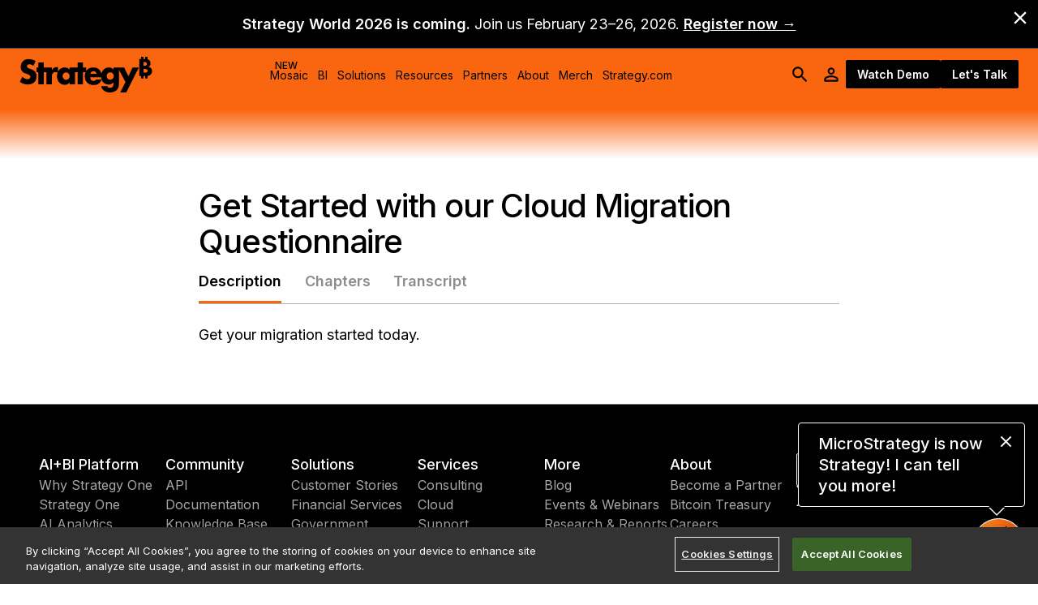

--- FILE ---
content_type: text/html; charset=utf-8
request_url: https://www.strategysoftware.com/video/getting-your-migration-started-with-our-quick-and-easy-checklist
body_size: 24748
content:
<!DOCTYPE html><html lang="en"><head><meta name="application-name" content="Strategy Software Website"/><meta charSet="utf-8"/><meta http-equiv="X-UA-Compatible" content="IE=edge"/><meta name="viewport" content="width=device-width,initial-scale=1"/><meta name="theme-color" content="#fff"/><title>Get Started with our Cloud Migration Questionnaire</title><meta property="og:title" content="Get Started with our Cloud Migration Questionnaire"/><meta property="og:description" content="Get Started with our Cloud Migration Questionnaire"/><meta property="og:url" content="https://www.strategysoftware.com/video/getting-your-migration-started-with-our-quick-and-easy-checklist"/><meta property="og:type" content="website"/><meta property="og:site_name" content="Strategy"/><meta property="fb:page_id" content="18991493475"/><meta property="twitter:card" content="summary_large_image"/><meta property="twitter:site" content="@Strategy"/><meta property="twitter:creator" content="@Strategy"/><meta property="twitter:account_id" content="375220690120499200"/><meta property="twitter:description" content="Get Started with our Cloud Migration Questionnaire"/><meta property="twitter:url" content="https://www.strategysoftware.com/video/getting-your-migration-started-with-our-quick-and-easy-checklist"/><meta property="twitter:title" content="Get Started with our Cloud Migration Questionnaire"/><meta name="enable_search_indexing" content="false"/><meta name="keywords" content=""/><meta name="description" content=""/><meta name="title" content=""/><meta property="twitter:image" content="https://images.contentstack.io/v3/assets/bltb564490bc5201f31/blt0e6d49afec876e4b/65579b0f41d5747260c7c3e9/getting-your-migration-started-with-our-quick-and-easy-checklist-thumbnail.png"/><meta property="og:image" content="https://images.contentstack.io/v3/assets/bltb564490bc5201f31/blt0e6d49afec876e4b/65579b0f41d5747260c7c3e9/getting-your-migration-started-with-our-quick-and-easy-checklist-thumbnail.png"/><meta name="next-head-count" content="25"/><meta name="theme-color" content="#FA660F"/><link rel="shortcut icon" href="/favicon.ico"/><link rel="icon" type="image/png" sizes="32x32" href="/favicon-32x32.png"/><link rel="icon" type="image/png" sizes="16x16" href="/favicon-16x16.png"/><link rel="apple-touch-icon" href="/apple-touch-icon.png"/><meta name="emotion-insertion-point" content=""/><style data-emotion="mui-style-global 0"></style><style data-emotion="mui-style-global 38s8yo">html{-webkit-font-smoothing:antialiased;-moz-osx-font-smoothing:grayscale;box-sizing:border-box;-webkit-text-size-adjust:100%;}*,*::before,*::after{box-sizing:inherit;}strong,b{font-weight:600;}body{margin:0;color:#000000;font-family:'__Inter_f367f3','__Inter_Fallback_f367f3',Roboto,'Helvetica Neue','Arial Nova','Nimbus Sans',Arial,sans-serif;font-weight:400;font-size:1.125rem;line-height:1.5;letter-spacing:0em;background-color:#ffffff;}@media print{body{background-color:#fff;}}body::backdrop{background-color:#ffffff;}</style><style data-emotion="mui-style-global animation-wiooy9">@-webkit-keyframes animation-wiooy9{0%{-webkit-transform:translateX(-100%);-moz-transform:translateX(-100%);-ms-transform:translateX(-100%);transform:translateX(-100%);}50%{-webkit-transform:translateX(100%);-moz-transform:translateX(100%);-ms-transform:translateX(100%);transform:translateX(100%);}100%{-webkit-transform:translateX(100%);-moz-transform:translateX(100%);-ms-transform:translateX(100%);transform:translateX(100%);}}@keyframes animation-wiooy9{0%{-webkit-transform:translateX(-100%);-moz-transform:translateX(-100%);-ms-transform:translateX(-100%);transform:translateX(-100%);}50%{-webkit-transform:translateX(100%);-moz-transform:translateX(100%);-ms-transform:translateX(100%);transform:translateX(100%);}100%{-webkit-transform:translateX(100%);-moz-transform:translateX(100%);-ms-transform:translateX(100%);transform:translateX(100%);}}</style><style data-emotion="mui-style-global 1prfaxn">@-webkit-keyframes mui-auto-fill{from{display:block;}}@keyframes mui-auto-fill{from{display:block;}}@-webkit-keyframes mui-auto-fill-cancel{from{display:block;}}@keyframes mui-auto-fill-cancel{from{display:block;}}</style><style data-emotion="mui-style jqc0nq 1sf3xto 1e9q1do 11nhzn5 1rcgnym ibkb77 1a522ha 1sfmy8e 8tesyb xqy473 142djs3 vatavs ay15k5 hp68mp 1vbjapr qgnqeq 1xoaii4 1sonci3 17q62n0 l5ppyj 1c6uiku lg2o5u 13xi7km 1uk3mhd 44rvpg 1regia0 18jpbi7 7sga7m 1nhyg7h 1ysfln8 6r2fzw 1sk0pma yqa37p 1821gv5 1c4965r 1i43dhb tzsjye 1smv3a 1rbaw85 1k3x8v3 14h17ht igs3ac ihdtdm 63g010 1cfxc2j 167oxbl zhyok7 e807wb 1pwbk70 13xiveh psk1or 7oueg8 jpbqk9 15qwcr2 16elq70">.mui-style-jqc0nq{background-color:#fff;color:#000000;-webkit-transition:box-shadow 300ms cubic-bezier(0.4, 0, 0.2, 1) 0ms;transition:box-shadow 300ms cubic-bezier(0.4, 0, 0.2, 1) 0ms;box-shadow:none;display:-webkit-box;display:-webkit-flex;display:-ms-flexbox;display:flex;-webkit-flex-direction:column;-ms-flex-direction:column;flex-direction:column;width:100%;box-sizing:border-box;-webkit-flex-shrink:0;-ms-flex-negative:0;flex-shrink:0;position:-webkit-sticky;position:sticky;z-index:1100;top:0;left:auto;right:0;background-color:transparent;color:inherit;-webkit-transition:all 0.2s ease-out 0s;transition:all 0.2s ease-out 0s;}.mui-style-1sf3xto{padding-top:16px;padding-bottom:16px;}.mui-style-1e9q1do{width:100%;margin-left:auto;box-sizing:border-box;margin-right:auto;display:block;padding-left:16px;padding-right:16px;padding-left:24px;padding-right:24px;}@media (min-width:480px){.mui-style-1e9q1do{padding-left:24px;padding-right:24px;}}@media (min-width:1536px){.mui-style-1e9q1do{max-width:1536px;}}@media (min-width:480px){.mui-style-1e9q1do{padding-left:48px;padding-right:48px;}}.mui-style-11nhzn5{margin:0;}.mui-style-1rcgnym{margin:0;font:inherit;color:#FA660F;-webkit-text-decoration:underline;text-decoration:underline;text-decoration-color:rgba(250, 102, 15, 0.4);}.mui-style-1rcgnym:hover{text-decoration-color:inherit;}.mui-style-ibkb77{display:-webkit-inline-box;display:-webkit-inline-flex;display:-ms-inline-flexbox;display:inline-flex;-webkit-align-items:center;-webkit-box-align:center;-ms-flex-align:center;align-items:center;-webkit-box-pack:center;-ms-flex-pack:center;-webkit-justify-content:center;justify-content:center;position:relative;box-sizing:border-box;-webkit-tap-highlight-color:transparent;background-color:transparent;outline:0;border:0;margin:0;border-radius:0;padding:0;cursor:pointer;-webkit-user-select:none;-moz-user-select:none;-ms-user-select:none;user-select:none;vertical-align:middle;-moz-appearance:none;-webkit-appearance:none;-webkit-text-decoration:none;text-decoration:none;color:inherit;text-align:center;-webkit-flex:0 0 auto;-ms-flex:0 0 auto;flex:0 0 auto;font-size:1.9285714285714288rem;padding:8px;border-radius:50%;overflow:visible;color:rgba(0, 0, 0, 0.54);-webkit-transition:background-color 150ms cubic-bezier(0.4, 0, 0.2, 1) 0ms;transition:background-color 150ms cubic-bezier(0.4, 0, 0.2, 1) 0ms;padding:5px;font-size:1.4464285714285716rem;position:absolute;right:4px;top:4px;color:#ffffff;}.mui-style-ibkb77::-moz-focus-inner{border-style:none;}.mui-style-ibkb77.Mui-disabled{pointer-events:none;cursor:default;}@media print{.mui-style-ibkb77{-webkit-print-color-adjust:exact;color-adjust:exact;}}.mui-style-ibkb77:hover{background-color:rgba(0, 0, 0, 0.04);}@media (hover: none){.mui-style-ibkb77:hover{background-color:transparent;}}.mui-style-ibkb77.Mui-disabled{background-color:transparent;color:rgba(0, 0, 0, 0.26);}.mui-style-1a522ha{-webkit-user-select:none;-moz-user-select:none;-ms-user-select:none;user-select:none;width:1em;height:1em;display:inline-block;fill:currentColor;-webkit-flex-shrink:0;-ms-flex-negative:0;flex-shrink:0;-webkit-transition:fill 200ms cubic-bezier(0.4, 0, 0.2, 1) 0ms;transition:fill 200ms cubic-bezier(0.4, 0, 0.2, 1) 0ms;font-size:1.6071428571428572rem;}.mui-style-1sfmy8e{position:relative;display:-webkit-box;display:-webkit-flex;display:-ms-flexbox;display:flex;-webkit-align-items:center;-webkit-box-align:center;-ms-flex-align:center;align-items:center;padding-left:16px;padding-right:16px;min-height:56px;}@media (min-width:480px){.mui-style-1sfmy8e{padding-left:24px;padding-right:24px;}}@media (min-width:0px){@media (orientation: landscape){.mui-style-1sfmy8e{min-height:48px;}}}@media (min-width:600px){.mui-style-1sfmy8e{min-height:64px;}}@media (min-width:480px){.mui-style-1sfmy8e{min-height:64px;}}.mui-style-8tesyb{--Grid-columns:12;--Grid-columnSpacing:0px;--Grid-rowSpacing:0px;-webkit-flex-direction:row;-ms-flex-direction:row;flex-direction:row;min-width:0;box-sizing:border-box;display:-webkit-box;display:-webkit-flex;display:-ms-flexbox;display:flex;-webkit-box-flex-wrap:wrap;-webkit-flex-wrap:wrap;-ms-flex-wrap:wrap;flex-wrap:wrap;margin:calc(var(--Grid-rowSpacing) / -2) calc(var(--Grid-columnSpacing) / -2);gap:12px;-webkit-align-items:center;-webkit-box-align:center;-ms-flex-align:center;align-items:center;-webkit-box-flex-wrap:nowrap;-webkit-flex-wrap:nowrap;-ms-flex-wrap:nowrap;flex-wrap:nowrap;width:100%;}.mui-style-xqy473{-webkit-flex-basis:auto;-ms-flex-preferred-size:auto;flex-basis:auto;-webkit-box-flex:0;-webkit-flex-grow:0;-ms-flex-positive:0;flex-grow:0;-webkit-flex-shrink:0;-ms-flex-negative:0;flex-shrink:0;max-width:none;width:auto;min-width:0;box-sizing:border-box;padding:calc(var(--Grid-rowSpacing) / 2) calc(var(--Grid-columnSpacing) / 2);gap:60px 100px;}.mui-style-142djs3{-webkit-flex-basis:0;-ms-flex-preferred-size:0;flex-basis:0;-webkit-box-flex:1;-webkit-flex-grow:1;-ms-flex-positive:1;flex-grow:1;max-width:100%;min-width:0;box-sizing:border-box;padding:calc(var(--Grid-rowSpacing) / 2) calc(var(--Grid-columnSpacing) / 2);gap:60px 100px;overflow:hidden;overflow-x:auto;padding-left:8px;}.mui-style-vatavs{display:-webkit-box;display:-webkit-flex;display:-ms-flexbox;display:flex;-webkit-flex-direction:row;-ms-flex-direction:row;flex-direction:row;-webkit-align-items:center;-webkit-box-align:center;-ms-flex-align:center;align-items:center;-webkit-box-pack:center;-ms-flex-pack:center;-webkit-justify-content:center;justify-content:center;}@media (min-width:990px){.mui-style-vatavs{gap:0px;}}@media (min-width:1280px){.mui-style-vatavs{gap:8px;}}.mui-style-ay15k5{margin:0;font-family:'__Inter_f367f3','__Inter_Fallback_f367f3',Roboto,'Helvetica Neue','Arial Nova','Nimbus Sans',Arial,sans-serif;font-weight:400;font-size:1.125rem;line-height:1.5;letter-spacing:0em;}.mui-style-hp68mp{display:-webkit-box;display:-webkit-flex;display:-ms-flexbox;display:flex;-webkit-flex-direction:row;-ms-flex-direction:row;flex-direction:row;gap:8px;-webkit-align-items:center;-webkit-box-align:center;-ms-flex-align:center;align-items:center;}.mui-style-1vbjapr{display:-webkit-inline-box;display:-webkit-inline-flex;display:-ms-inline-flexbox;display:inline-flex;-webkit-align-items:center;-webkit-box-align:center;-ms-flex-align:center;align-items:center;-webkit-box-pack:center;-ms-flex-pack:center;-webkit-justify-content:center;justify-content:center;position:relative;box-sizing:border-box;-webkit-tap-highlight-color:transparent;background-color:transparent;outline:0;border:0;margin:0;border-radius:0;padding:0;cursor:pointer;-webkit-user-select:none;-moz-user-select:none;-ms-user-select:none;user-select:none;vertical-align:middle;-moz-appearance:none;-webkit-appearance:none;-webkit-text-decoration:none;text-decoration:none;color:inherit;text-align:center;-webkit-flex:0 0 auto;-ms-flex:0 0 auto;flex:0 0 auto;font-size:1.9285714285714288rem;padding:8px;border-radius:50%;overflow:visible;color:rgba(0, 0, 0, 0.54);-webkit-transition:background-color 150ms cubic-bezier(0.4, 0, 0.2, 1) 0ms;transition:background-color 150ms cubic-bezier(0.4, 0, 0.2, 1) 0ms;color:inherit;}.mui-style-1vbjapr::-moz-focus-inner{border-style:none;}.mui-style-1vbjapr.Mui-disabled{pointer-events:none;cursor:default;}@media print{.mui-style-1vbjapr{-webkit-print-color-adjust:exact;color-adjust:exact;}}.mui-style-1vbjapr:hover{background-color:rgba(0, 0, 0, 0.04);}@media (hover: none){.mui-style-1vbjapr:hover{background-color:transparent;}}.mui-style-1vbjapr.Mui-disabled{background-color:transparent;color:rgba(0, 0, 0, 0.26);}.mui-style-qgnqeq{display:-webkit-inline-box;display:-webkit-inline-flex;display:-ms-inline-flexbox;display:inline-flex;-webkit-align-items:center;-webkit-box-align:center;-ms-flex-align:center;align-items:center;-webkit-box-pack:center;-ms-flex-pack:center;-webkit-justify-content:center;justify-content:center;position:relative;box-sizing:border-box;-webkit-tap-highlight-color:transparent;background-color:transparent;outline:0;border:0;margin:0;border-radius:0;padding:0;cursor:pointer;-webkit-user-select:none;-moz-user-select:none;-ms-user-select:none;user-select:none;vertical-align:middle;-moz-appearance:none;-webkit-appearance:none;-webkit-text-decoration:none;text-decoration:none;color:inherit;text-align:center;-webkit-flex:0 0 auto;-ms-flex:0 0 auto;flex:0 0 auto;font-size:1.9285714285714288rem;padding:8px;border-radius:50%;overflow:visible;color:rgba(0, 0, 0, 0.54);-webkit-transition:background-color 150ms cubic-bezier(0.4, 0, 0.2, 1) 0ms;transition:background-color 150ms cubic-bezier(0.4, 0, 0.2, 1) 0ms;color:inherit;padding:5px;font-size:1.4464285714285716rem;}.mui-style-qgnqeq::-moz-focus-inner{border-style:none;}.mui-style-qgnqeq.Mui-disabled{pointer-events:none;cursor:default;}@media print{.mui-style-qgnqeq{-webkit-print-color-adjust:exact;color-adjust:exact;}}.mui-style-qgnqeq:hover{background-color:rgba(0, 0, 0, 0.04);}@media (hover: none){.mui-style-qgnqeq:hover{background-color:transparent;}}.mui-style-qgnqeq.Mui-disabled{background-color:transparent;color:rgba(0, 0, 0, 0.26);}.mui-style-1xoaii4{display:block;background-color:rgba(0, 0, 0, 0.11);height:1.2em;border-radius:50%;position:relative;overflow:hidden;-webkit-mask-image:-webkit-radial-gradient(white, black);}.mui-style-1xoaii4::after{-webkit-animation:animation-wiooy9 2s linear 0.5s infinite;animation:animation-wiooy9 2s linear 0.5s infinite;background:linear-gradient(
          90deg,
          transparent,
          rgba(0, 0, 0, 0.04),
          transparent
        );content:'';position:absolute;-webkit-transform:translateX(-100%);-moz-transform:translateX(-100%);-ms-transform:translateX(-100%);transform:translateX(-100%);bottom:0;left:0;right:0;top:0;}.mui-style-1sonci3{display:-webkit-inline-box;display:-webkit-inline-flex;display:-ms-inline-flexbox;display:inline-flex;-webkit-align-items:center;-webkit-box-align:center;-ms-flex-align:center;align-items:center;-webkit-box-pack:center;-ms-flex-pack:center;-webkit-justify-content:center;justify-content:center;position:relative;box-sizing:border-box;-webkit-tap-highlight-color:transparent;background-color:transparent;outline:0;border:0;margin:0;border-radius:0;padding:0;cursor:pointer;-webkit-user-select:none;-moz-user-select:none;-ms-user-select:none;user-select:none;vertical-align:middle;-moz-appearance:none;-webkit-appearance:none;-webkit-text-decoration:none;text-decoration:none;color:inherit;font-family:'__Inter_f367f3','__Inter_Fallback_f367f3',Roboto,'Helvetica Neue','Arial Nova','Nimbus Sans',Arial,sans-serif;font-weight:600;font-size:1.125rem;line-height:1.2;letter-spacing:0em;text-transform:none;min-width:64px;padding:6px 16px;border-radius:2px;-webkit-transition:background-color 250ms cubic-bezier(0.4, 0, 0.2, 1) 0ms,box-shadow 250ms cubic-bezier(0.4, 0, 0.2, 1) 0ms,border-color 250ms cubic-bezier(0.4, 0, 0.2, 1) 0ms,color 250ms cubic-bezier(0.4, 0, 0.2, 1) 0ms;transition:background-color 250ms cubic-bezier(0.4, 0, 0.2, 1) 0ms,box-shadow 250ms cubic-bezier(0.4, 0, 0.2, 1) 0ms,border-color 250ms cubic-bezier(0.4, 0, 0.2, 1) 0ms,color 250ms cubic-bezier(0.4, 0, 0.2, 1) 0ms;color:#ffffff;background-color:#000000;box-shadow:0px 3px 1px -2px rgba(0,0,0,0.2),0px 2px 2px 0px rgba(0,0,0,0.14),0px 1px 5px 0px rgba(0,0,0,0.12);box-shadow:none;border-radius:2px;padding:1em 2em;border-style:solid;border-width:2px;border-color:#000000;}.mui-style-1sonci3::-moz-focus-inner{border-style:none;}.mui-style-1sonci3.Mui-disabled{pointer-events:none;cursor:default;}@media print{.mui-style-1sonci3{-webkit-print-color-adjust:exact;color-adjust:exact;}}.mui-style-1sonci3:hover{-webkit-text-decoration:none;text-decoration:none;background-color:#000000;box-shadow:0px 2px 4px -1px rgba(0,0,0,0.2),0px 4px 5px 0px rgba(0,0,0,0.14),0px 1px 10px 0px rgba(0,0,0,0.12);}@media (hover: none){.mui-style-1sonci3:hover{background-color:#000000;}}.mui-style-1sonci3:active{box-shadow:0px 5px 5px -3px rgba(0,0,0,0.2),0px 8px 10px 1px rgba(0,0,0,0.14),0px 3px 14px 2px rgba(0,0,0,0.12);}.mui-style-1sonci3.Mui-focusVisible{box-shadow:0px 3px 5px -1px rgba(0,0,0,0.2),0px 6px 10px 0px rgba(0,0,0,0.14),0px 1px 18px 0px rgba(0,0,0,0.12);}.mui-style-1sonci3.Mui-disabled{color:rgba(0, 0, 0, 0.26);box-shadow:none;background-color:rgba(0, 0, 0, 0.12);}.mui-style-1sonci3:hover{box-shadow:none;}.mui-style-1sonci3.Mui-focusVisible{box-shadow:none;}.mui-style-1sonci3:active{box-shadow:none;}.mui-style-1sonci3.Mui-disabled{box-shadow:none;}.mui-style-1sonci3.Mui-disabled{font-style:italic;background-color:#A8A8A8;color:rgba(255, 255, 255, 0.75);border:none;}.mui-style-1sonci3:hover{background-color:transparent;color:#000000;}.mui-style-17q62n0{padding-bottom:36px;padding-top:calc(64px + 36px);}.mui-style-l5ppyj{--Grid-columns:12;--Grid-columnSpacing:0px;--Grid-rowSpacing:0px;-webkit-flex-direction:row;-ms-flex-direction:row;flex-direction:row;min-width:0;box-sizing:border-box;display:-webkit-box;display:-webkit-flex;display:-ms-flexbox;display:flex;-webkit-box-flex-wrap:wrap;-webkit-flex-wrap:wrap;-ms-flex-wrap:wrap;flex-wrap:wrap;margin:calc(var(--Grid-rowSpacing) / -2) calc(var(--Grid-columnSpacing) / -2);-webkit-box-pack:center;-ms-flex-pack:center;-webkit-justify-content:center;justify-content:center;gap:60px 100px;}.mui-style-1c6uiku{-webkit-box-flex:0;-webkit-flex-grow:0;-ms-flex-positive:0;flex-grow:0;-webkit-flex-basis:auto;-ms-flex-preferred-size:auto;flex-basis:auto;width:calc(100% * 12 / var(--Grid-columns));min-width:0;box-sizing:border-box;padding:calc(var(--Grid-rowSpacing) / 2) calc(var(--Grid-columnSpacing) / 2);gap:60px 100px;}.mui-style-lg2o5u{padding-top:36px;padding-bottom:72px;}.mui-style-13xi7km{--Grid-columns:12;--Grid-columnSpacing:0px;--Grid-rowSpacing:0px;-webkit-flex-direction:row;-ms-flex-direction:row;flex-direction:row;min-width:0;box-sizing:border-box;display:-webkit-box;display:-webkit-flex;display:-ms-flexbox;display:flex;-webkit-box-flex-wrap:wrap;-webkit-flex-wrap:wrap;-ms-flex-wrap:wrap;flex-wrap:wrap;margin:calc(var(--Grid-rowSpacing) / -2) calc(var(--Grid-columnSpacing) / -2);-webkit-align-items:flex-start;-webkit-box-align:flex-start;-ms-flex-align:flex-start;align-items:flex-start;-webkit-box-pack:center;-ms-flex-pack:center;-webkit-justify-content:center;justify-content:center;gap:48px;}.mui-style-1uk3mhd{-webkit-box-flex:0;-webkit-flex-grow:0;-ms-flex-positive:0;flex-grow:0;-webkit-flex-basis:auto;-ms-flex-preferred-size:auto;flex-basis:auto;width:calc(100% * 12 / var(--Grid-columns));min-width:0;box-sizing:border-box;padding:calc(var(--Grid-rowSpacing) / 2) calc(var(--Grid-columnSpacing) / 2);gap:60px 100px;}@media (min-width:990px){.mui-style-1uk3mhd{-webkit-box-flex:0;-webkit-flex-grow:0;-ms-flex-positive:0;flex-grow:0;-webkit-flex-basis:auto;-ms-flex-preferred-size:auto;flex-basis:auto;width:calc(100% * 7.5 / var(--Grid-columns));}}@media (min-width:1280px){.mui-style-1uk3mhd{-webkit-box-flex:0;-webkit-flex-grow:0;-ms-flex-positive:0;flex-grow:0;-webkit-flex-basis:auto;-ms-flex-preferred-size:auto;flex-basis:auto;width:calc(100% * 8 / var(--Grid-columns));}}.mui-style-44rvpg{margin:0;font-family:'__Inter_f367f3','__Inter_Fallback_f367f3',Roboto,'Helvetica Neue','Arial Nova','Nimbus Sans',Arial,sans-serif;font-weight:500;font-size:3rem;line-height:1.1;letter-spacing:-0.03em;text-wrap:balance;}@media (max-width:768px){.mui-style-44rvpg{font-size:2.5rem;}}.mui-style-1regia0{overflow:hidden;min-height:48px;-webkit-overflow-scrolling:touch;display:-webkit-box;display:-webkit-flex;display:-ms-flexbox;display:flex;border-bottom:1px solid #ccc;border-color:rgba(0,0,0,0.3);margin-bottom:24px;}.mui-style-1regia0.whiteText{border-color:rgba(255,255,255,0.6);}.mui-style-1regia0.orangeTabIndicator .MuiTabs-indicator{background-color:#FA660F;border-color:#FA660F;}.mui-style-1regia0.blackTabIndicator .MuiTabs-indicator{background-color:#000000;border-color:#000000;}.mui-style-1regia0.grayTabIndicator .MuiTabs-indicator{background-color:#A8A8A8;border-color:#A8A8A8;}.mui-style-1regia0.whiteTabIndicator .MuiTabs-indicator{background-color:#ffffff;border-color:#ffffff;}.mui-style-1regia0.hideTabIndicator{border-bottom:0;}.mui-style-18jpbi7{position:relative;display:inline-block;-webkit-flex:1 1 auto;-ms-flex:1 1 auto;flex:1 1 auto;white-space:nowrap;overflow-x:hidden;width:100%;}.mui-style-7sga7m{display:-webkit-box;display:-webkit-flex;display:-ms-flexbox;display:flex;}.mui-style-1nhyg7h{display:-webkit-inline-box;display:-webkit-inline-flex;display:-ms-inline-flexbox;display:inline-flex;-webkit-align-items:center;-webkit-box-align:center;-ms-flex-align:center;align-items:center;-webkit-box-pack:center;-ms-flex-pack:center;-webkit-justify-content:center;justify-content:center;position:relative;box-sizing:border-box;-webkit-tap-highlight-color:transparent;background-color:transparent;outline:0;border:0;margin:0;border-radius:0;padding:0;cursor:pointer;-webkit-user-select:none;-moz-user-select:none;-ms-user-select:none;user-select:none;vertical-align:middle;-moz-appearance:none;-webkit-appearance:none;-webkit-text-decoration:none;text-decoration:none;color:inherit;font-family:'__Inter_f367f3','__Inter_Fallback_f367f3',Roboto,'Helvetica Neue','Arial Nova','Nimbus Sans',Arial,sans-serif;font-weight:600;font-size:1.125rem;line-height:1.25;letter-spacing:0em;text-transform:none;max-width:360px;min-width:90px;position:relative;min-height:48px;-webkit-flex-shrink:0;-ms-flex-negative:0;flex-shrink:0;padding:12px 16px;overflow:hidden;white-space:normal;text-align:center;-webkit-flex-direction:column;-ms-flex-direction:column;flex-direction:column;color:#484747;padding:16px 0;-webkit-transition:all 0.2s ease-out 0s;transition:all 0.2s ease-out 0s;margin-right:24px;color:rgba(0,0,0,0.45);}.mui-style-1nhyg7h::-moz-focus-inner{border-style:none;}.mui-style-1nhyg7h.Mui-disabled{pointer-events:none;cursor:default;}@media print{.mui-style-1nhyg7h{-webkit-print-color-adjust:exact;color-adjust:exact;}}.mui-style-1nhyg7h.Mui-selected{color:#FA660F;}.mui-style-1nhyg7h.Mui-disabled{color:#818181;}.mui-style-1nhyg7h.Mui-selected{color:#000000;}.whiteText .mui-style-1nhyg7h{color:rgba(255,255,255,0.6);}.whiteText .mui-style-1nhyg7h.Mui-selected{color:#ffffff;}.mui-style-1ysfln8{position:absolute;height:2px;bottom:0;width:100%;-webkit-transition:all 300ms cubic-bezier(0.4, 0, 0.2, 1) 0ms;transition:all 300ms cubic-bezier(0.4, 0, 0.2, 1) 0ms;background-color:#FA660F;height:3px;}.mui-style-6r2fzw{display:-webkit-box;display:-webkit-flex;display:-ms-flexbox;display:flex;-webkit-flex-direction:column;-ms-flex-direction:column;flex-direction:column;gap:32px;}.mui-style-1sk0pma{box-sizing:border-box;display:-webkit-box;display:-webkit-flex;display:-ms-flexbox;display:flex;-webkit-box-flex-wrap:wrap;-webkit-flex-wrap:wrap;-ms-flex-wrap:wrap;flex-wrap:wrap;width:100%;-webkit-flex-direction:row;-ms-flex-direction:row;flex-direction:row;gap:24px 0;}.mui-style-yqa37p{box-sizing:border-box;margin:0;-webkit-flex-direction:row;-ms-flex-direction:row;flex-direction:row;-webkit-flex-basis:100%;-ms-flex-preferred-size:100%;flex-basis:100%;-webkit-box-flex:0;-webkit-flex-grow:0;-ms-flex-positive:0;flex-grow:0;max-width:100%;}@media (min-width:480px){.mui-style-yqa37p{-webkit-flex-basis:33.333333%;-ms-flex-preferred-size:33.333333%;flex-basis:33.333333%;-webkit-box-flex:0;-webkit-flex-grow:0;-ms-flex-positive:0;flex-grow:0;max-width:33.333333%;}}@media (min-width:768px){.mui-style-yqa37p{-webkit-flex-basis:25%;-ms-flex-preferred-size:25%;flex-basis:25%;-webkit-box-flex:0;-webkit-flex-grow:0;-ms-flex-positive:0;flex-grow:0;max-width:25%;}}@media (min-width:990px){.mui-style-yqa37p{-webkit-flex-basis:0;-ms-flex-preferred-size:0;flex-basis:0;-webkit-box-flex:1;-webkit-flex-grow:1;-ms-flex-positive:1;flex-grow:1;max-width:100%;}}@media (min-width:1280px){.mui-style-yqa37p{-webkit-flex-basis:0;-ms-flex-preferred-size:0;flex-basis:0;-webkit-box-flex:1;-webkit-flex-grow:1;-ms-flex-positive:1;flex-grow:1;max-width:100%;}}@media (min-width:1536px){.mui-style-yqa37p{-webkit-flex-basis:0;-ms-flex-preferred-size:0;flex-basis:0;-webkit-box-flex:1;-webkit-flex-grow:1;-ms-flex-positive:1;flex-grow:1;max-width:100%;}}.mui-style-1821gv5{display:-webkit-box;display:-webkit-flex;display:-ms-flexbox;display:flex;-webkit-flex-direction:column;-ms-flex-direction:column;flex-direction:column;gap:8px;}.mui-style-1c4965r{box-sizing:border-box;margin:0;-webkit-flex-direction:row;-ms-flex-direction:row;flex-direction:row;-webkit-flex-basis:100%;-ms-flex-preferred-size:100%;flex-basis:100%;-webkit-box-flex:0;-webkit-flex-grow:0;-ms-flex-positive:0;flex-grow:0;max-width:100%;}@media (min-width:480px){.mui-style-1c4965r{-webkit-flex-basis:100%;-ms-flex-preferred-size:100%;flex-basis:100%;-webkit-box-flex:0;-webkit-flex-grow:0;-ms-flex-positive:0;flex-grow:0;max-width:100%;}}@media (min-width:768px){.mui-style-1c4965r{-webkit-flex-basis:100%;-ms-flex-preferred-size:100%;flex-basis:100%;-webkit-box-flex:0;-webkit-flex-grow:0;-ms-flex-positive:0;flex-grow:0;max-width:100%;}}@media (min-width:990px){.mui-style-1c4965r{-webkit-flex-basis:100%;-ms-flex-preferred-size:100%;flex-basis:100%;-webkit-box-flex:0;-webkit-flex-grow:0;-ms-flex-positive:0;flex-grow:0;max-width:100%;}}@media (min-width:1280px){.mui-style-1c4965r{-webkit-flex-basis:0;-ms-flex-preferred-size:0;flex-basis:0;-webkit-box-flex:1;-webkit-flex-grow:1;-ms-flex-positive:1;flex-grow:1;max-width:100%;}}@media (min-width:1536px){.mui-style-1c4965r{-webkit-flex-basis:0;-ms-flex-preferred-size:0;flex-basis:0;-webkit-box-flex:1;-webkit-flex-grow:1;-ms-flex-positive:1;flex-grow:1;max-width:100%;}}.mui-style-1i43dhb{display:-webkit-box;display:-webkit-flex;display:-ms-flexbox;display:flex;-webkit-flex-direction:column;-ms-flex-direction:column;flex-direction:column;gap:24px;}.mui-style-tzsjye{display:-webkit-inline-box;display:-webkit-inline-flex;display:-ms-inline-flexbox;display:inline-flex;-webkit-flex-direction:column;-ms-flex-direction:column;flex-direction:column;position:relative;min-width:0;padding:0;margin:0;border:0;vertical-align:top;width:100%;}.mui-style-1smv3a{font-family:'__Inter_f367f3','__Inter_Fallback_f367f3',Roboto,'Helvetica Neue','Arial Nova','Nimbus Sans',Arial,sans-serif;font-weight:400;font-size:1.125rem;line-height:1.4375em;letter-spacing:0em;color:#000000;box-sizing:border-box;position:relative;cursor:text;display:-webkit-inline-box;display:-webkit-inline-flex;display:-ms-inline-flexbox;display:inline-flex;-webkit-align-items:center;-webkit-box-align:center;-ms-flex-align:center;align-items:center;border-radius:2px;border-color:#A8A8A8;position:relative;border-radius:2px;border-radius:2px;}.mui-style-1smv3a.Mui-disabled{color:#818181;cursor:default;}.mui-style-1smv3a:hover{border-color:#818181;}.mui-style-1smv3a.Mui-disabled{background-color:rgba(0,0,0, 0.1);}.mui-style-1smv3a.Mui-disabled input{font-style:italic;font-weight:500;}.mui-style-1smv3a:hover .MuiOutlinedInput-notchedOutline{border-color:#000000;}@media (hover: none){.mui-style-1smv3a:hover .MuiOutlinedInput-notchedOutline{border-color:rgba(0, 0, 0, 0.23);}}.mui-style-1smv3a.Mui-focused .MuiOutlinedInput-notchedOutline{border-color:#ffffff;border-width:2px;}.mui-style-1smv3a.Mui-error .MuiOutlinedInput-notchedOutline{border-color:#D63124;}.mui-style-1smv3a.Mui-disabled .MuiOutlinedInput-notchedOutline{border-color:rgba(0, 0, 0, 0.26);}.whiteText .mui-style-1smv3a fieldset{border-color:rgba(255,255,255,0.5);}.whiteText .mui-style-1smv3a:hover fieldset{border-color:rgba(255,255,255,0.8);}.whiteText .mui-style-1smv3a.Mui-focused fieldset{border-color:rgba(255,255,255,1.0);}.whiteText .mui-style-1smv3a.Mui-focused:hover fieldset{border-color:rgba(255,255,255,1.0);}.whiteText .mui-style-1smv3a.Mui-disabled fieldset{border-color:rgba(255,255,255,0.5);}.whiteText .mui-style-1smv3a.Mui-disabled:hover fieldset{border-color:rgba(255,255,255,0.5);}.blackBg .mui-style-1smv3a.Mui-focused fieldset{border-color:#FA660F;}.blackBg .mui-style-1smv3a.Mui-focused:hover fieldset{border-color:#FA660F;}.blackBg .mui-style-1smv3a.Mui-disabled{background-color:rgba(130,130,130, 0.3);}.mui-style-1rbaw85{-moz-appearance:none;-webkit-appearance:none;-webkit-user-select:none;-moz-user-select:none;-ms-user-select:none;user-select:none;border-radius:2px;cursor:pointer;font:inherit;letter-spacing:inherit;color:currentColor;padding:4px 0 5px;border:0;box-sizing:content-box;background:none;height:1.4375em;margin:0;-webkit-tap-highlight-color:transparent;display:block;min-width:0;width:100%;-webkit-animation-name:mui-auto-fill-cancel;animation-name:mui-auto-fill-cancel;-webkit-animation-duration:10ms;animation-duration:10ms;padding-top:1px;font-size:1rem;padding:8.5px 14px;}.mui-style-1rbaw85:focus{border-radius:2px;}.mui-style-1rbaw85::-ms-expand{display:none;}.mui-style-1rbaw85.Mui-disabled{cursor:default;}.mui-style-1rbaw85[multiple]{height:auto;}.mui-style-1rbaw85:not([multiple]) option,.mui-style-1rbaw85:not([multiple]) optgroup{background-color:#fff;}.mui-style-1rbaw85.mui-style-1rbaw85.mui-style-1rbaw85{padding-right:32px;}.mui-style-1rbaw85.MuiSelect-select{height:auto;min-height:1.4375em;text-overflow:ellipsis;white-space:nowrap;overflow:hidden;}.mui-style-1rbaw85::-webkit-input-placeholder{color:currentColor;opacity:0.42;-webkit-transition:opacity 200ms cubic-bezier(0.4, 0, 0.2, 1) 0ms;transition:opacity 200ms cubic-bezier(0.4, 0, 0.2, 1) 0ms;}.mui-style-1rbaw85::-moz-placeholder{color:currentColor;opacity:0.42;-webkit-transition:opacity 200ms cubic-bezier(0.4, 0, 0.2, 1) 0ms;transition:opacity 200ms cubic-bezier(0.4, 0, 0.2, 1) 0ms;}.mui-style-1rbaw85:-ms-input-placeholder{color:currentColor;opacity:0.42;-webkit-transition:opacity 200ms cubic-bezier(0.4, 0, 0.2, 1) 0ms;transition:opacity 200ms cubic-bezier(0.4, 0, 0.2, 1) 0ms;}.mui-style-1rbaw85::-ms-input-placeholder{color:currentColor;opacity:0.42;-webkit-transition:opacity 200ms cubic-bezier(0.4, 0, 0.2, 1) 0ms;transition:opacity 200ms cubic-bezier(0.4, 0, 0.2, 1) 0ms;}.mui-style-1rbaw85:focus{outline:0;}.mui-style-1rbaw85:invalid{box-shadow:none;}.mui-style-1rbaw85::-webkit-search-decoration{-webkit-appearance:none;}label[data-shrink=false]+.MuiInputBase-formControl .mui-style-1rbaw85::-webkit-input-placeholder{opacity:0!important;}label[data-shrink=false]+.MuiInputBase-formControl .mui-style-1rbaw85::-moz-placeholder{opacity:0!important;}label[data-shrink=false]+.MuiInputBase-formControl .mui-style-1rbaw85:-ms-input-placeholder{opacity:0!important;}label[data-shrink=false]+.MuiInputBase-formControl .mui-style-1rbaw85::-ms-input-placeholder{opacity:0!important;}label[data-shrink=false]+.MuiInputBase-formControl .mui-style-1rbaw85:focus::-webkit-input-placeholder{opacity:0.42;}label[data-shrink=false]+.MuiInputBase-formControl .mui-style-1rbaw85:focus::-moz-placeholder{opacity:0.42;}label[data-shrink=false]+.MuiInputBase-formControl .mui-style-1rbaw85:focus:-ms-input-placeholder{opacity:0.42;}label[data-shrink=false]+.MuiInputBase-formControl .mui-style-1rbaw85:focus::-ms-input-placeholder{opacity:0.42;}.mui-style-1rbaw85.Mui-disabled{opacity:1;-webkit-text-fill-color:#818181;}.mui-style-1rbaw85:-webkit-autofill{-webkit-animation-duration:5000s;animation-duration:5000s;-webkit-animation-name:mui-auto-fill;animation-name:mui-auto-fill;}.mui-style-1rbaw85:-webkit-autofill{border-radius:inherit;}.mui-style-1k3x8v3{bottom:0;left:0;position:absolute;opacity:0;pointer-events:none;width:100%;box-sizing:border-box;}.mui-style-14h17ht{-webkit-user-select:none;-moz-user-select:none;-ms-user-select:none;user-select:none;width:1em;height:1em;display:inline-block;fill:currentColor;-webkit-flex-shrink:0;-ms-flex-negative:0;flex-shrink:0;-webkit-transition:fill 200ms cubic-bezier(0.4, 0, 0.2, 1) 0ms;transition:fill 200ms cubic-bezier(0.4, 0, 0.2, 1) 0ms;font-size:1.9285714285714288rem;position:absolute;right:7px;top:calc(50% - .5em);pointer-events:none;color:rgba(0, 0, 0, 0.54);font-size:25px;}.mui-style-14h17ht.Mui-disabled{color:rgba(0, 0, 0, 0.26);}.mui-style-igs3ac{text-align:left;position:absolute;bottom:0;right:0;top:-5px;left:0;margin:0;padding:0 8px;pointer-events:none;border-radius:inherit;border-style:solid;border-width:1px;overflow:hidden;min-width:0%;border-color:rgba(0, 0, 0, 0.23);}.mui-style-ihdtdm{float:unset;width:auto;overflow:hidden;padding:0;line-height:11px;-webkit-transition:width 150ms cubic-bezier(0.0, 0, 0.2, 1) 0ms;transition:width 150ms cubic-bezier(0.0, 0, 0.2, 1) 0ms;}.mui-style-63g010{display:-webkit-box;display:-webkit-flex;display:-ms-flexbox;display:flex;-webkit-flex-direction:row;-ms-flex-direction:row;flex-direction:row;gap:24px;-webkit-align-items:center;-webkit-box-align:center;-ms-flex-align:center;align-items:center;}.mui-style-1cfxc2j{display:-webkit-box;display:-webkit-flex;display:-ms-flexbox;display:flex;-webkit-flex-direction:row;-ms-flex-direction:row;flex-direction:row;gap:24px;-webkit-box-pack:start;-ms-flex-pack:start;-webkit-justify-content:flex-start;justify-content:flex-start;-webkit-align-items:center;-webkit-box-align:center;-ms-flex-align:center;align-items:center;-webkit-box-flex-wrap:wrap;-webkit-flex-wrap:wrap;-ms-flex-wrap:wrap;flex-wrap:wrap;}.mui-style-167oxbl{margin:0;font-size:1rem;line-height:1.2;margin-top:0px;margin-bottom:0px;}.mui-style-zhyok7{display:-webkit-box;display:-webkit-flex;display:-ms-flexbox;display:flex;-webkit-flex-direction:row;-ms-flex-direction:row;flex-direction:row;-webkit-box-pack:start;-ms-flex-pack:start;-webkit-justify-content:flex-start;justify-content:flex-start;-webkit-align-items:center;-webkit-box-align:center;-ms-flex-align:center;align-items:center;-webkit-box-flex-wrap:wrap;-webkit-flex-wrap:wrap;-ms-flex-wrap:wrap;flex-wrap:wrap;gap:8px 16px;}.mui-style-e807wb{width:100%;margin-left:auto;box-sizing:border-box;margin-right:auto;display:block;padding-left:16px;padding-right:16px;padding-left:24px;padding-right:24px;}@media (min-width:480px){.mui-style-e807wb{padding-left:24px;padding-right:24px;}}@media (min-width:falsepx){.mui-style-e807wb{max-width:undefinedpx;}}@media (min-width:480px){.mui-style-e807wb{padding-left:48px;padding-right:48px;}}.mui-style-1pwbk70{position:fixed;bottom:95px;right:16px;z-index:1050;}.mui-style-13xiveh{display:-webkit-box;display:-webkit-flex;display:-ms-flexbox;display:flex;-webkit-flex-direction:row;-ms-flex-direction:row;flex-direction:row;gap:8px;-webkit-align-items:flex-start;-webkit-box-align:flex-start;-ms-flex-align:flex-start;align-items:flex-start;}.mui-style-psk1or{margin:0;font-size:1.25rem;line-height:1.3;font-weight:500;letter-spacing:0;text-wrap:pretty;}.mui-style-7oueg8{display:-webkit-inline-box;display:-webkit-inline-flex;display:-ms-inline-flexbox;display:inline-flex;-webkit-align-items:center;-webkit-box-align:center;-ms-flex-align:center;align-items:center;-webkit-box-pack:center;-ms-flex-pack:center;-webkit-justify-content:center;justify-content:center;position:relative;box-sizing:border-box;-webkit-tap-highlight-color:transparent;background-color:transparent;outline:0;border:0;margin:0;border-radius:0;padding:0;cursor:pointer;-webkit-user-select:none;-moz-user-select:none;-ms-user-select:none;user-select:none;vertical-align:middle;-moz-appearance:none;-webkit-appearance:none;-webkit-text-decoration:none;text-decoration:none;color:inherit;text-align:center;-webkit-flex:0 0 auto;-ms-flex:0 0 auto;flex:0 0 auto;font-size:1.9285714285714288rem;padding:8px;border-radius:50%;overflow:visible;color:rgba(0, 0, 0, 0.54);-webkit-transition:background-color 150ms cubic-bezier(0.4, 0, 0.2, 1) 0ms;transition:background-color 150ms cubic-bezier(0.4, 0, 0.2, 1) 0ms;color:#ffffff;padding:5px;font-size:1.4464285714285716rem;}.mui-style-7oueg8::-moz-focus-inner{border-style:none;}.mui-style-7oueg8.Mui-disabled{pointer-events:none;cursor:default;}@media print{.mui-style-7oueg8{-webkit-print-color-adjust:exact;color-adjust:exact;}}.mui-style-7oueg8:hover{background-color:rgba(0, 0, 0, 0.04);}@media (hover: none){.mui-style-7oueg8:hover{background-color:transparent;}}.mui-style-7oueg8:hover{background-color:rgba(255, 255, 255, 0.04);}@media (hover: none){.mui-style-7oueg8:hover{background-color:transparent;}}.mui-style-7oueg8.Mui-disabled{background-color:transparent;color:rgba(0, 0, 0, 0.26);}.mui-style-jpbqk9{-webkit-user-select:none;-moz-user-select:none;-ms-user-select:none;user-select:none;width:1em;height:1em;display:inline-block;fill:currentColor;-webkit-flex-shrink:0;-ms-flex-negative:0;flex-shrink:0;-webkit-transition:fill 200ms cubic-bezier(0.4, 0, 0.2, 1) 0ms;transition:fill 200ms cubic-bezier(0.4, 0, 0.2, 1) 0ms;}.mui-style-15qwcr2{position:fixed;bottom:16px;right:16px;z-index:1050;}.mui-style-16elq70{display:-webkit-inline-box;display:-webkit-inline-flex;display:-ms-inline-flexbox;display:inline-flex;-webkit-align-items:center;-webkit-box-align:center;-ms-flex-align:center;align-items:center;-webkit-box-pack:center;-ms-flex-pack:center;-webkit-justify-content:center;justify-content:center;position:relative;box-sizing:border-box;-webkit-tap-highlight-color:transparent;background-color:transparent;outline:0;border:0;margin:0;border-radius:0;padding:0;cursor:pointer;-webkit-user-select:none;-moz-user-select:none;-ms-user-select:none;user-select:none;vertical-align:middle;-moz-appearance:none;-webkit-appearance:none;-webkit-text-decoration:none;text-decoration:none;color:inherit;font-family:'__Inter_f367f3','__Inter_Fallback_f367f3',Roboto,'Helvetica Neue','Arial Nova','Nimbus Sans',Arial,sans-serif;font-weight:600;font-size:1.125rem;line-height:1.2;letter-spacing:0em;text-transform:none;min-height:36px;-webkit-transition:background-color 250ms cubic-bezier(0.4, 0, 0.2, 1) 0ms,box-shadow 250ms cubic-bezier(0.4, 0, 0.2, 1) 0ms,border-color 250ms cubic-bezier(0.4, 0, 0.2, 1) 0ms;transition:background-color 250ms cubic-bezier(0.4, 0, 0.2, 1) 0ms,box-shadow 250ms cubic-bezier(0.4, 0, 0.2, 1) 0ms,border-color 250ms cubic-bezier(0.4, 0, 0.2, 1) 0ms;border-radius:50%;padding:0;min-width:0;width:56px;height:56px;z-index:1050;box-shadow:0px 3px 5px -1px rgba(0,0,0,0.2),0px 6px 10px 0px rgba(0,0,0,0.14),0px 1px 18px 0px rgba(0,0,0,0.12);color:rgba(0, 0, 0, 0.87);background-color:#e0e0e0;}.mui-style-16elq70::-moz-focus-inner{border-style:none;}.mui-style-16elq70.Mui-disabled{pointer-events:none;cursor:default;}@media print{.mui-style-16elq70{-webkit-print-color-adjust:exact;color-adjust:exact;}}.mui-style-16elq70:active{box-shadow:0px 7px 8px -4px rgba(0,0,0,0.2),0px 12px 17px 2px rgba(0,0,0,0.14),0px 5px 22px 4px rgba(0,0,0,0.12);}.mui-style-16elq70:hover{background-color:#f5f5f5;-webkit-text-decoration:none;text-decoration:none;}@media (hover: none){.mui-style-16elq70:hover{background-color:#e0e0e0;}}.mui-style-16elq70.Mui-focusVisible{box-shadow:0px 3px 5px -1px rgba(0,0,0,0.2),0px 6px 10px 0px rgba(0,0,0,0.14),0px 1px 18px 0px rgba(0,0,0,0.12);}.mui-style-16elq70.Mui-disabled{color:rgba(0, 0, 0, 0.26);box-shadow:none;background-color:rgba(0, 0, 0, 0.12);}</style><link rel="preload" href="/_next/static/media/e4af272ccee01ff0-s.p.woff2" as="font" type="font/woff2" crossorigin="anonymous" data-next-font="size-adjust"/><script id="onetrust-wrapper" type="text/javascript" data-nscript="beforeInteractive"></script><link rel="preload" href="/_next/static/css/311b1c0f7a44a0ef.css" as="style"/><link rel="stylesheet" href="/_next/static/css/311b1c0f7a44a0ef.css" data-n-g=""/><link rel="preload" href="/_next/static/css/9e270a6568d71815.css" as="style"/><link rel="stylesheet" href="/_next/static/css/9e270a6568d71815.css" data-n-p=""/><noscript data-n-css=""></noscript><script defer="" nomodule="" src="/_next/static/chunks/polyfills-42372ed130431b0a.js"></script><script id="onetrust" src="https://cdn.cookielaw.org/scripttemplates/otSDKStub.js" type="text/javascript" charSet="UTF-8" data-domain-script="0194d797-eaa0-78f2-8edf-bb892d56619d" defer="" data-nscript="beforeInteractive"></script><script src="/_next/static/chunks/webpack-65cf3ea61396f88e.js" defer=""></script><script src="/_next/static/chunks/framework-945b357d4a851f4b.js" defer=""></script><script src="/_next/static/chunks/main-99971d61d2cf4af7.js" defer=""></script><script src="/_next/static/chunks/pages/_app-e188d64e44779684.js" defer=""></script><script src="/_next/static/chunks/7066-c1ba93d1b0b0de73.js" defer=""></script><script src="/_next/static/chunks/7913-883b864399cdb3eb.js" defer=""></script><script src="/_next/static/chunks/pages/video/%5B...title%5D-49969c0bcf8181be.js" defer=""></script><script src="/_next/static/69722a5f75826efbd3b01232/_buildManifest.js" defer=""></script><script src="/_next/static/69722a5f75826efbd3b01232/_ssgManifest.js" defer=""></script></head><body><div id="__next"><header class="MuiPaper-root MuiPaper-elevation MuiPaper-elevation0 MuiAppBar-root MuiAppBar-colorTransparent MuiAppBar-positionSticky mui-style-jqc0nq"><div class="header_mstrPromoBanner__ca1KG header_backgroundAnimatedBlackOrange__HSc5p MuiBox-root mui-style-1sf3xto" id="mstrPromoBanner"><div class="MuiContainer-root MuiContainer-maxWidthContainerWidth mui-style-1e9q1do"><p class="MuiTypography-root MuiTypography-p mui-style-11nhzn5" style="text-align:center"><strong>Strategy World 2026 is coming.</strong> Join us February 23–26, 2026. <a class="MuiTypography-root MuiTypography-inherit MuiLink-root MuiLink-underlineAlways mui-style-1rcgnym" target="_self" href="/world26"><strong>Register now →</strong></a></p></div><button class="MuiButtonBase-root MuiIconButton-root MuiIconButton-sizeSmall mui-style-ibkb77" tabindex="0" type="button" aria-label="close banner"><svg class="MuiSvgIcon-root MuiSvgIcon-fontSizeSmall mui-style-1a522ha" focusable="false" aria-hidden="true" viewBox="0 0 24 24" data-testid="CloseIcon"><path d="M19 6.41 17.59 5 12 10.59 6.41 5 5 6.41 10.59 12 5 17.59 6.41 19 12 13.41 17.59 19 19 17.59 13.41 12z"></path></svg></button></div><div class="MuiContainer-root MuiContainer-maxWidthContainerWidth header_navContainer__K2yUr mui-style-1e9q1do"><div class="MuiToolbar-root MuiToolbar-gutters MuiToolbar-regular mui-style-1sfmy8e"><div class="MuiGrid2-root MuiGrid2-container MuiGrid2-direction-xs-row mui-style-8tesyb"><div class="MuiGrid2-root MuiGrid2-direction-xs-row MuiGrid2-grid-xs-auto mui-style-xqy473"><a class="MuiTypography-root MuiTypography-inherit MuiLink-root MuiLink-underlineAlways header_logo__ZPAE6 mui-style-1rcgnym" href="/"><img alt="Strategy logo" loading="lazy" width="164" height="30" decoding="async" data-nimg="1" style="color:transparent" src="https://images.contentstack.io/v3/assets/bltb564490bc5201f31/bltfca3027a7e89bc13/6787e4768c6f504919511797/strategy_logo_black.svg"/></a></div><div class="MuiGrid2-root MuiGrid2-direction-xs-row MuiGrid2-grid-xs-true mui-style-142djs3"><div class="MuiStack-root mui-style-vatavs"><a class="MuiTypography-root MuiTypography-inherit MuiLink-root MuiLink-underlineAlways header_mstrTopLevelNavLink__NNGNn mui-style-1rcgnym" aria-haspopup="true" href="/strategymosaic"><span class="MuiTypography-root MuiTypography-body1 header_mstrTopLevelNavLinkSuperscript__UPfav mui-style-ay15k5">NEW</span>Mosaic</a><p class="MuiTypography-root MuiTypography-body1 header_mstrTopLevelNavLink__NNGNn header_withMenu__4PB_z mui-style-ay15k5" aria-haspopup="true"><span class="MuiTypography-root MuiTypography-body1 header_mstrTopLevelNavLinkSuperscript__UPfav mui-style-ay15k5"></span>BI</p><p class="MuiTypography-root MuiTypography-body1 header_mstrTopLevelNavLink__NNGNn header_withMenu__4PB_z mui-style-ay15k5" aria-haspopup="true"><span class="MuiTypography-root MuiTypography-body1 header_mstrTopLevelNavLinkSuperscript__UPfav mui-style-ay15k5"></span>Solutions</p><p class="MuiTypography-root MuiTypography-body1 header_mstrTopLevelNavLink__NNGNn header_withMenu__4PB_z mui-style-ay15k5" aria-haspopup="true"><span class="MuiTypography-root MuiTypography-body1 header_mstrTopLevelNavLinkSuperscript__UPfav mui-style-ay15k5"></span>Resources</p><p class="MuiTypography-root MuiTypography-body1 header_mstrTopLevelNavLink__NNGNn header_withMenu__4PB_z mui-style-ay15k5" aria-haspopup="true"><span class="MuiTypography-root MuiTypography-body1 header_mstrTopLevelNavLinkSuperscript__UPfav mui-style-ay15k5"></span>Partners</p><p class="MuiTypography-root MuiTypography-body1 header_mstrTopLevelNavLink__NNGNn header_withMenu__4PB_z mui-style-ay15k5" aria-haspopup="true"><span class="MuiTypography-root MuiTypography-body1 header_mstrTopLevelNavLinkSuperscript__UPfav mui-style-ay15k5"></span>About</p><a class="MuiTypography-root MuiTypography-inherit MuiLink-root MuiLink-underlineAlways header_mstrTopLevelNavLink__NNGNn mui-style-1rcgnym" target="_blank" aria-haspopup="true" href="https://store.strategy.com"><span class="MuiTypography-root MuiTypography-body1 header_mstrTopLevelNavLinkSuperscript__UPfav mui-style-ay15k5"></span>Merch</a><a class="MuiTypography-root MuiTypography-inherit MuiLink-root MuiLink-underlineAlways header_mstrTopLevelNavLink__NNGNn mui-style-1rcgnym" target="_blank" aria-haspopup="true" href="https://www.strategy.com"><span class="MuiTypography-root MuiTypography-body1 header_mstrTopLevelNavLinkSuperscript__UPfav mui-style-ay15k5"></span>Strategy.com</a></div></div><div class="MuiGrid2-root MuiGrid2-direction-xs-row MuiGrid2-grid-xs-auto mui-style-xqy473"><div class="MuiStack-root mui-style-hp68mp"><button class="MuiButtonBase-root MuiIconButton-root MuiIconButton-colorInherit MuiIconButton-sizeMedium mui-style-1vbjapr" tabindex="0" type="button" aria-label="search button"><svg class="MuiSvgIcon-root MuiSvgIcon-fontSizeSmall mui-style-1a522ha" focusable="false" aria-hidden="true" viewBox="0 0 24 24" data-testid="SearchRoundedIcon"><path d="M15.5 14h-.79l-.28-.27c1.2-1.4 1.82-3.31 1.48-5.34-.47-2.78-2.79-5-5.59-5.34-4.23-.52-7.79 3.04-7.27 7.27.34 2.8 2.56 5.12 5.34 5.59 2.03.34 3.94-.28 5.34-1.48l.27.28v.79l4.25 4.25c.41.41 1.08.41 1.49 0 .41-.41.41-1.08 0-1.49zm-6 0C7.01 14 5 11.99 5 9.5S7.01 5 9.5 5 14 7.01 14 9.5 11.99 14 9.5 14"></path></svg></button><button class="MuiButtonBase-root MuiIconButton-root MuiIconButton-colorInherit MuiIconButton-sizeSmall mui-style-qgnqeq" tabindex="0" type="button" aria-label="User Initials Account Menu" aria-haspopup="true"><span class="MuiSkeleton-root MuiSkeleton-circular MuiSkeleton-wave mui-style-1xoaii4" style="width:32px;height:32px"></span></button><a class="MuiButtonBase-root MuiButton-root MuiButton-contained MuiButton-containedBlack MuiButton-sizeMedium MuiButton-containedSizeMedium MuiButton-colorBlack MuiButton-disableElevation MuiButton-root MuiButton-contained MuiButton-containedBlack MuiButton-sizeMedium MuiButton-containedSizeMedium MuiButton-colorBlack MuiButton-disableElevation header_navCTAButton__45Oxu mui-style-1sonci3" tabindex="0" href="/strategyone/product-tour">Watch Demo</a><a class="MuiButtonBase-root MuiButton-root MuiButton-contained MuiButton-containedBlack MuiButton-sizeMedium MuiButton-containedSizeMedium MuiButton-colorBlack MuiButton-disableElevation MuiButton-root MuiButton-contained MuiButton-containedBlack MuiButton-sizeMedium MuiButton-containedSizeMedium MuiButton-colorBlack MuiButton-disableElevation header_navCTAButton__45Oxu mui-style-1sonci3" tabindex="0" href="/start">Let&#x27;s Talk</a></div></div></div></div></div></header><main class="mainClass" style="margin-top:-64px"><div class="video-detail_videoDetailSection__X20VH MuiBox-root mui-style-17q62n0"><div class="MuiContainer-root MuiContainer-maxWidthContainerWidth mui-style-1e9q1do"><div class="MuiGrid2-root MuiGrid2-container MuiGrid2-direction-xs-row mui-style-l5ppyj"><div class="MuiGrid2-root MuiGrid2-direction-xs-row MuiGrid2-grid-xs-12 mui-style-1c6uiku"><div class="video-detail_videoPlayer__PzV_6 wistia_responsive_padding" style="aspect-ratio:16 / 9;position:relative"><div class="wistia_responsive_wrapper" style="height:100%;left:0;position:absolute;top:0;width:100%"><span class="wistia_embed wistia_async_kgk2xfoukg autoplay=true videoFoam=true playerColor=#FA660F fitStrategy=contain" style="display:inline-block;height:100%;position:relative;width:100%"> </span></div></div></div></div></div></div><div class="MuiBox-root mui-style-lg2o5u"><div class="MuiContainer-root MuiContainer-maxWidthContainerWidth mui-style-1e9q1do"><div class="MuiGrid2-root MuiGrid2-container MuiGrid2-direction-xs-row mui-style-13xi7km"><div class="MuiGrid2-root MuiGrid2-direction-xs-row MuiGrid2-grid-xs-12 MuiGrid2-grid-lg-7.5 MuiGrid2-grid-xl-8 mui-style-1uk3mhd"><h1 class="MuiTypography-root MuiTypography-h1 video-detail_videoTitle__9sB1V mui-style-44rvpg">Get Started with our Cloud Migration Questionnaire</h1><div class="MuiTabs-root mui-style-1regia0"><div class="MuiTabs-scroller MuiTabs-fixed mui-style-18jpbi7" style="overflow:hidden;margin-bottom:0"><div aria-label="Video Information" class="MuiTabs-flexContainer mui-style-7sga7m" role="tablist"><button class="MuiButtonBase-root MuiTab-root MuiTab-textColorPrimary Mui-selected mui-style-1nhyg7h" tabindex="0" type="button" role="tab" aria-selected="true">Description<span class="MuiTabs-indicator mui-style-1ysfln8"></span></button></div></div></div></div></div></div></div></main><footer class="footer_footerContainer___n2t_ MuiBox-root mui-style-0"><div class="MuiContainer-root MuiContainer-maxWidthContainerWidth mui-style-1e9q1do"><div class="MuiStack-root mui-style-6r2fzw"><div class="MuiGrid-root MuiGrid-container mui-style-1sk0pma"><div class="MuiGrid-root MuiGrid-item MuiGrid-grid-xs-12 MuiGrid-grid-sm-4 MuiGrid-grid-md-3 MuiGrid-grid-lg-true mui-style-yqa37p"><div class="MuiStack-root mui-style-1821gv5"><a class="MuiTypography-root MuiTypography-inherit MuiLink-root MuiLink-underlineAlways footer_footerLinkColHeader__8T9rj mui-style-1rcgnym" href="/strategyone">AI+BI Platform</a><a class="MuiTypography-root MuiTypography-inherit MuiLink-root MuiLink-underlineAlways footer_footerLinkDefault__plPAf mui-style-1rcgnym" href="/why-strategyone">Why Strategy One</a><a class="MuiTypography-root MuiTypography-inherit MuiLink-root MuiLink-underlineAlways footer_footerLinkDefault__plPAf mui-style-1rcgnym" href="/strategyone">Strategy One</a><a class="MuiTypography-root MuiTypography-inherit MuiLink-root MuiLink-underlineAlways footer_footerLinkDefault__plPAf mui-style-1rcgnym" href="/strategyone/ai-analytics">AI Analytics</a><a class="MuiTypography-root MuiTypography-inherit MuiLink-root MuiLink-underlineAlways footer_footerLinkDefault__plPAf mui-style-1rcgnym" href="/strategyone/cloud">Cloud-native</a><a class="MuiTypography-root MuiTypography-inherit MuiLink-root MuiLink-underlineAlways footer_footerLinkDefault__plPAf mui-style-1rcgnym" href="/strategyone/dashboards">Dashboards</a><a class="MuiTypography-root MuiTypography-inherit MuiLink-root MuiLink-underlineAlways footer_footerLinkDefault__plPAf mui-style-1rcgnym" href="/strategyone/embedded-analytics">Embedded Analytics</a><a class="MuiTypography-root MuiTypography-inherit MuiLink-root MuiLink-underlineAlways footer_footerLinkDefault__plPAf mui-style-1rcgnym" href="/strategyone/enterprise-reporting">Enterprise Reporting</a><a class="MuiTypography-root MuiTypography-inherit MuiLink-root MuiLink-underlineAlways footer_footerLinkDefault__plPAf mui-style-1rcgnym" href="/strategyone/hyperintelligence">HyperIntelligence</a><a class="MuiTypography-root MuiTypography-inherit MuiLink-root MuiLink-underlineAlways footer_footerLinkDefault__plPAf mui-style-1rcgnym" href="/strategyone/mobile-analytics">Mobile Analytics</a><a class="MuiTypography-root MuiTypography-inherit MuiLink-root MuiLink-underlineAlways footer_footerLinkDefault__plPAf mui-style-1rcgnym" href="/strategyone/semantic-layer">Semantic Layer</a><a class="MuiTypography-root MuiTypography-inherit MuiLink-root MuiLink-underlineAlways footer_footerLinkDefault__plPAf mui-style-1rcgnym" href="/strategyone/workstation">Download Workstation</a></div></div><div class="MuiGrid-root MuiGrid-item MuiGrid-grid-xs-12 MuiGrid-grid-sm-4 MuiGrid-grid-md-3 MuiGrid-grid-lg-true mui-style-yqa37p"><div class="MuiStack-root mui-style-1821gv5"><a class="MuiTypography-root MuiTypography-inherit MuiLink-root MuiLink-underlineAlways footer_footerLinkColHeader__8T9rj mui-style-1rcgnym" href="https://community.microstrategy.com/s/?language=en_US&amp;_gl=1*x0i3wb*_ga*MTQ5ODM1MTEwMC4xNjk3MjM5NzEx*_ga_0C9LVNZBZY*MTcwMjMyMTg1MC4xOTIuMS4xNzAyMzI0MzQ1LjAuMC4w">Community</a><a class="MuiTypography-root MuiTypography-inherit MuiLink-root MuiLink-underlineAlways footer_footerLinkDefault__plPAf mui-style-1rcgnym" target="_blank" href="https://demo.microstrategy.com/MicroStrategyLibrary/api-docs/index.html?_gl=1*1vzvhd2*_ga*MTQ5ODM1MTEwMC4xNjk3MjM5NzEx*_ga_0C9LVNZBZY*MTcwMjMyMTg1MC4xOTIuMS4xNzAyMzI0MzQ1LjAuMC4w#/">API</a><a class="MuiTypography-root MuiTypography-inherit MuiLink-root MuiLink-underlineAlways footer_footerLinkDefault__plPAf mui-style-1rcgnym" target="_blank" href="https://community.microstrategy.com/s/documentation?_gl=1*57jf8h*_ga*MTQ5ODM1MTEwMC4xNjk3MjM5NzEx*_ga_0C9LVNZBZY*MTcwMjMyMTg1MC4xOTIuMS4xNzAyMzI0MzQ1LjAuMC4w">Documentation</a><a class="MuiTypography-root MuiTypography-inherit MuiLink-root MuiLink-underlineAlways footer_footerLinkDefault__plPAf mui-style-1rcgnym" target="_blank" href="https://community.microstrategy.com/s/discussions?language=en_US&amp;_gl=1*57jf8h*_ga*MTQ5ODM1MTEwMC4xNjk3MjM5NzEx*_ga_0C9LVNZBZY*MTcwMjMyMTg1MC4xOTIuMS4xNzAyMzI0MzQ1LjAuMC4w">Knowledge Base</a><a class="MuiTypography-root MuiTypography-inherit MuiLink-root MuiLink-underlineAlways footer_footerLinkDefault__plPAf mui-style-1rcgnym" href="/partners/find-a-partner">Partner Directory</a><a class="MuiTypography-root MuiTypography-inherit MuiLink-root MuiLink-underlineAlways footer_footerLinkDefault__plPAf mui-style-1rcgnym" target="_blank" href="https://community.microstrategy.com/s/products?language=en_US&amp;_gl=1*1vzvhd2*_ga*MTQ5ODM1MTEwMC4xNjk3MjM5NzEx*_ga_0C9LVNZBZY*MTcwMjMyMTg1MC4xOTIuMS4xNzAyMzI0MzQ1LjAuMC4w">Download Software</a></div></div><div class="MuiGrid-root MuiGrid-item MuiGrid-grid-xs-12 MuiGrid-grid-sm-4 MuiGrid-grid-md-3 MuiGrid-grid-lg-true mui-style-yqa37p"><div class="MuiStack-root mui-style-1821gv5"><a class="MuiTypography-root MuiTypography-inherit MuiLink-root MuiLink-underlineAlways footer_footerLinkColHeader__8T9rj mui-style-1rcgnym" href="/solutions">Solutions</a><a class="MuiTypography-root MuiTypography-inherit MuiLink-root MuiLink-underlineAlways footer_footerLinkDefault__plPAf mui-style-1rcgnym" href="/customer-stories">Customer Stories</a><a class="MuiTypography-root MuiTypography-inherit MuiLink-root MuiLink-underlineAlways footer_footerLinkDefault__plPAf mui-style-1rcgnym" href="/solutions/financial-services">Financial Services</a><a class="MuiTypography-root MuiTypography-inherit MuiLink-root MuiLink-underlineAlways footer_footerLinkDefault__plPAf mui-style-1rcgnym" href="/solutions/federal-government">Government</a><a class="MuiTypography-root MuiTypography-inherit MuiLink-root MuiLink-underlineAlways footer_footerLinkDefault__plPAf mui-style-1rcgnym" href="/solutions/healthcare-and-life-sciences">Healthcare</a><a class="MuiTypography-root MuiTypography-inherit MuiLink-root MuiLink-underlineAlways footer_footerLinkDefault__plPAf mui-style-1rcgnym" href="/strategyone/embedded-analytics">Technology</a><a class="MuiTypography-root MuiTypography-inherit MuiLink-root MuiLink-underlineAlways footer_footerLinkDefault__plPAf mui-style-1rcgnym" href="/solutions/retail">Retail</a><a class="MuiTypography-root MuiTypography-inherit MuiLink-root MuiLink-underlineAlways footer_footerLinkDefault__plPAf mui-style-1rcgnym" href="/solutions/ai-strategies-for-data-leaders">For Data Leaders</a><a class="MuiTypography-root MuiTypography-inherit MuiLink-root MuiLink-underlineAlways footer_footerLinkDefault__plPAf mui-style-1rcgnym" href="/solutions/ai-strategies-for-it-leaders">For IT Leaders</a><a class="MuiTypography-root MuiTypography-inherit MuiLink-root MuiLink-underlineAlways footer_footerLinkDefault__plPAf mui-style-1rcgnym" href="/solutions/ai-strategies-for-product-leaders">For Product Leaders</a><a class="MuiTypography-root MuiTypography-inherit MuiLink-root MuiLink-underlineAlways footer_footerLinkDefault__plPAf mui-style-1rcgnym" href="/solutions-hub">Solutions Hub</a></div></div><div class="MuiGrid-root MuiGrid-item MuiGrid-grid-xs-12 MuiGrid-grid-sm-4 MuiGrid-grid-md-3 MuiGrid-grid-lg-true mui-style-yqa37p"><div class="MuiStack-root mui-style-1821gv5"><a class="MuiTypography-root MuiTypography-inherit MuiLink-root MuiLink-underlineAlways footer_footerLinkColHeader__8T9rj mui-style-1rcgnym" href="/support">Services</a><a class="MuiTypography-root MuiTypography-inherit MuiLink-root MuiLink-underlineAlways footer_footerLinkDefault__plPAf mui-style-1rcgnym" href="/consulting">Consulting</a><a class="MuiTypography-root MuiTypography-inherit MuiLink-root MuiLink-underlineAlways footer_footerLinkDefault__plPAf mui-style-1rcgnym" href="/strategyone/cloud">Cloud</a><a class="MuiTypography-root MuiTypography-inherit MuiLink-root MuiLink-underlineAlways footer_footerLinkDefault__plPAf mui-style-1rcgnym" href="/support">Support</a><a class="MuiTypography-root MuiTypography-inherit MuiLink-root MuiLink-underlineAlways footer_footerLinkDefault__plPAf mui-style-1rcgnym" href="/education">Education</a><a class="MuiTypography-root MuiTypography-inherit MuiLink-root MuiLink-underlineAlways footer_footerLinkDefault__plPAf mui-style-1rcgnym" href="/support/upgrade-support">Upgrade</a></div></div><div class="MuiGrid-root MuiGrid-item MuiGrid-grid-xs-12 MuiGrid-grid-sm-4 MuiGrid-grid-md-3 MuiGrid-grid-lg-true mui-style-yqa37p"><div class="MuiStack-root mui-style-1821gv5"><p class="MuiTypography-root MuiTypography-body1 footer_footerLinkColHeader__8T9rj mui-style-ay15k5">More</p><a class="MuiTypography-root MuiTypography-inherit MuiLink-root MuiLink-underlineAlways footer_footerLinkDefault__plPAf mui-style-1rcgnym" href="/blog">Blog</a><a class="MuiTypography-root MuiTypography-inherit MuiLink-root MuiLink-underlineAlways footer_footerLinkDefault__plPAf mui-style-1rcgnym" href="/events">Events &amp; Webinars</a><a class="MuiTypography-root MuiTypography-inherit MuiLink-root MuiLink-underlineAlways footer_footerLinkDefault__plPAf mui-style-1rcgnym" href="/research-and-reports">Research &amp; Reports</a><a class="MuiTypography-root MuiTypography-inherit MuiLink-root MuiLink-underlineAlways footer_footerLinkDefault__plPAf mui-style-1rcgnym" href="/world26">World 2026</a><a class="MuiTypography-root MuiTypography-inherit MuiLink-root MuiLink-underlineAlways footer_footerLinkDefault__plPAf mui-style-1rcgnym" href="/compare/strategyone-vs-bobj">Strategy vs. BOBJ</a><a class="MuiTypography-root MuiTypography-inherit MuiLink-root MuiLink-underlineAlways footer_footerLinkDefault__plPAf mui-style-1rcgnym" href="/compare/strategyone-vs-cognos">Strategy vs. Cognos</a><a class="MuiTypography-root MuiTypography-inherit MuiLink-root MuiLink-underlineAlways footer_footerLinkDefault__plPAf mui-style-1rcgnym" href="/compare/strategyone-vs-powerbi">Strategy vs. Power BI</a></div></div><div class="MuiGrid-root MuiGrid-item MuiGrid-grid-xs-12 MuiGrid-grid-sm-4 MuiGrid-grid-md-3 MuiGrid-grid-lg-true mui-style-yqa37p"><div class="MuiStack-root mui-style-1821gv5"><a class="MuiTypography-root MuiTypography-inherit MuiLink-root MuiLink-underlineAlways footer_footerLinkColHeader__8T9rj mui-style-1rcgnym" href="/company">About</a><a class="MuiTypography-root MuiTypography-inherit MuiLink-root MuiLink-underlineAlways footer_footerLinkDefault__plPAf mui-style-1rcgnym" href="/partners">Become a Partner</a><a class="MuiTypography-root MuiTypography-inherit MuiLink-root MuiLink-underlineAlways footer_footerLinkDefault__plPAf mui-style-1rcgnym" target="_blank" href="https://www.strategy.com">Bitcoin Treasury</a><a class="MuiTypography-root MuiTypography-inherit MuiLink-root MuiLink-underlineAlways footer_footerLinkDefault__plPAf mui-style-1rcgnym" href="/careers">Careers</a><a class="MuiTypography-root MuiTypography-inherit MuiLink-root MuiLink-underlineAlways footer_footerLinkDefault__plPAf mui-style-1rcgnym" href="/company/contact-us">Contact Us</a><a class="MuiTypography-root MuiTypography-inherit MuiLink-root MuiLink-underlineAlways footer_footerLinkDefault__plPAf mui-style-1rcgnym" target="_blank" href="https://www.strategy.com/investor-relations">Investor Relations</a><a class="MuiTypography-root MuiTypography-inherit MuiLink-root MuiLink-underlineAlways footer_footerLinkDefault__plPAf mui-style-1rcgnym" target="_blank" href="https://www.strategy.com/investor-relations/executive-team">Leadership</a><a class="MuiTypography-root MuiTypography-inherit MuiLink-root MuiLink-underlineAlways footer_footerLinkDefault__plPAf mui-style-1rcgnym" target="_blank" href="https://store.strategy.com">Merch Store</a><a class="MuiTypography-root MuiTypography-inherit MuiLink-root MuiLink-underlineAlways footer_footerLinkDefault__plPAf mui-style-1rcgnym" target="_blank" href="https://www.strategy.com/hub">Strategy Hub</a></div></div><div class="MuiGrid-root MuiGrid-item MuiGrid-grid-xs-12 MuiGrid-grid-xl-true mui-style-1c4965r"><div class="MuiStack-root mui-style-1i43dhb"><div class="MuiFormControl-root MuiFormControl-fullWidth mui-style-tzsjye"><div class="MuiInputBase-root MuiOutlinedInput-root MuiInputBase-colorWhite MuiInputBase-formControl MuiInputBase-sizeSmall footer_langSelectControl__mEotY mui-style-1smv3a"><div tabindex="0" role="combobox" aria-controls=":R15ajajajl6:" aria-expanded="false" aria-haspopup="listbox" aria-label="Language" aria-labelledby="language-picker language-picker" id="language-picker" class="MuiSelect-select MuiSelect-outlined MuiInputBase-input MuiOutlinedInput-input MuiInputBase-inputSizeSmall mui-style-1rbaw85">English</div><input aria-invalid="false" aria-hidden="true" tabindex="-1" class="MuiSelect-nativeInput mui-style-1k3x8v3" value="en"/><svg class="MuiSvgIcon-root MuiSvgIcon-fontSizeMedium MuiSelect-icon MuiSelect-iconOutlined mui-style-14h17ht" focusable="false" aria-hidden="true" viewBox="0 0 24 24" data-testid="LanguageIcon"><path d="M11.99 2C6.47 2 2 6.48 2 12s4.47 10 9.99 10C17.52 22 22 17.52 22 12S17.52 2 11.99 2m6.93 6h-2.95c-.32-1.25-.78-2.45-1.38-3.56 1.84.63 3.37 1.91 4.33 3.56M12 4.04c.83 1.2 1.48 2.53 1.91 3.96h-3.82c.43-1.43 1.08-2.76 1.91-3.96M4.26 14C4.1 13.36 4 12.69 4 12s.1-1.36.26-2h3.38c-.08.66-.14 1.32-.14 2 0 .68.06 1.34.14 2zm.82 2h2.95c.32 1.25.78 2.45 1.38 3.56-1.84-.63-3.37-1.9-4.33-3.56m2.95-8H5.08c.96-1.66 2.49-2.93 4.33-3.56C8.81 5.55 8.35 6.75 8.03 8M12 19.96c-.83-1.2-1.48-2.53-1.91-3.96h3.82c-.43 1.43-1.08 2.76-1.91 3.96M14.34 14H9.66c-.09-.66-.16-1.32-.16-2 0-.68.07-1.35.16-2h4.68c.09.65.16 1.32.16 2 0 .68-.07 1.34-.16 2m.25 5.56c.6-1.11 1.06-2.31 1.38-3.56h2.95c-.96 1.65-2.49 2.93-4.33 3.56M16.36 14c.08-.66.14-1.32.14-2 0-.68-.06-1.34-.14-2h3.38c.16.64.26 1.31.26 2s-.1 1.36-.26 2z"></path></svg><fieldset aria-hidden="true" class="MuiOutlinedInput-notchedOutline mui-style-igs3ac"><legend class="mui-style-ihdtdm"><span class="notranslate">​</span></legend></fieldset></div></div><div class="MuiStack-root mui-style-63g010"><a href="https://x.com/microstrategy" title="X" target="_blank"><img alt="X" loading="lazy" width="28" height="29" decoding="async" data-nimg="1" style="color:transparent;width:24px" src="https://images.contentstack.io/v3/assets/bltb564490bc5201f31/bltfafc2b2c6ac84324/67853d674656c90c4b2c4f7a/x_social-icon_white.svg"/></a><a href="https://www.linkedin.com/company/strategy/" title="Linkedin" target="_blank"><img alt="Linkedin" loading="lazy" width="32" height="32" decoding="async" data-nimg="1" style="color:transparent;width:24px" src="https://images.contentstack.io/v3/assets/bltb564490bc5201f31/blt1994643b08c2c6b3/67853d67f2e1ab000bfcb9e1/linkedin_social-icon_white.svg"/></a></div></div></div></div><div class="MuiStack-root mui-style-1cfxc2j"><a class="MuiTypography-root MuiTypography-inherit MuiLink-root MuiLink-underlineAlways mui-style-1rcgnym" href="/"><img alt="Strategy logo" loading="lazy" width="500" height="134" decoding="async" data-nimg="1" class="leftAlign footer_footerLogo__qwVJL" style="color:transparent" src="https://images.contentstack.io/v3/assets/bltb564490bc5201f31/blta8bc92c32533b6ad/6787e476ee0f425bba519ed8/strategy_logo_white.svg"/></a><p class="MuiTypography-root MuiTypography-small mui-style-167oxbl">© 2026 Strategy. All Rights Reserved.</p><div class="MuiStack-root mui-style-zhyok7"><a class="MuiTypography-root MuiTypography-inherit MuiLink-root MuiLink-underlineAlways footer_quickLink__5_b8i mui-style-1rcgnym" href="/company/contact-us">Contact Us</a><a class="MuiTypography-root MuiTypography-inherit MuiLink-root MuiLink-underlineAlways footer_quickLink__5_b8i mui-style-1rcgnym" target="_blank" href="https://assets.contentstack.io/v3/assets/bltb564490bc5201f31/blt5b7d410fdefc0841/67a2bb914405de30234b10a6/Media_Kit_-_Strategy.zip">Media Kit</a><a class="MuiTypography-root MuiTypography-inherit MuiLink-root MuiLink-underlineAlways footer_quickLink__5_b8i mui-style-1rcgnym" href="/legal">Legal</a><a class="MuiTypography-root MuiTypography-inherit MuiLink-root MuiLink-underlineAlways footer_quickLink__5_b8i mui-style-1rcgnym" href="/legal/terms-of-use">Terms of use</a><a class="MuiTypography-root MuiTypography-inherit MuiLink-root MuiLink-underlineAlways footer_quickLink__5_b8i mui-style-1rcgnym" href="/legal/privacy-policy">Privacy policy</a></div></div></div></div></footer><div class="MuiContainer-root MuiContainer-maxWidthFalse mui-style-e807wb"><div class="auto-expert_footerMessage__qAmFD MuiBox-root mui-style-1pwbk70"><div class="MuiStack-root mui-style-13xiveh"><h3 class="MuiTypography-root MuiTypography-cardHeader mui-style-psk1or">MicroStrategy is now Strategy! I can tell you more!</h3><button class="MuiButtonBase-root MuiIconButton-root MuiIconButton-colorWhite MuiIconButton-sizeSmall auto-expert_messageCloseIcon__wtNgw mui-style-7oueg8" tabindex="0" type="button" aria-label="close message"><svg class="MuiSvgIcon-root MuiSvgIcon-fontSize18px mui-style-jpbqk9" focusable="false" aria-hidden="true" viewBox="0 0 24 24" data-testid="CloseIcon"><path d="M19 6.41 17.59 5 12 10.59 6.41 5 5 6.41 10.59 12 5 17.59 6.41 19 12 13.41 17.59 19 19 17.59 13.41 12z"></path></svg></button></div></div><div class="MuiBox-root mui-style-15qwcr2"><button class="MuiButtonBase-root MuiFab-root MuiFab-circular MuiFab-sizeLarge MuiFab-transparent MuiFab-root MuiFab-circular MuiFab-sizeLarge MuiFab-transparent auto-expert_mstrChatToggle__50Luh mui-style-16elq70" tabindex="0" type="button" aria-label="chat-toggle"><img alt="Open the Support Bot" loading="lazy" width="65" height="65" decoding="async" data-nimg="1" style="color:transparent" src="https://images.contentstack.io/v3/assets/bltb564490bc5201f31/bltfe57fb403e0ae6b5/auto-expert-bot-icon.svg"/></button></div></div></div><script id="__NEXT_DATA__" type="application/json">{"props":{"pageProps":{"page":{"uid":"blt982011f7cff4a183","_version":3,"locale":"en","ACL":{},"_in_progress":false,"created_at":"2023-10-24T13:57:05.723Z","created_by":"blt2fec5c29a576783c","gate_video":false,"page_properties":{"disable_global_promo_banner":false,"hide_auto_expert":false,"hide_footer":false,"hide_header_cta":false,"hide_header_nav":false,"navigation_title":"","sfid":""},"seo":{"enable_search_indexing":false,"keywords":"","meta_description":"","meta_title":"","social_thumbnail_override":null,"thumbnail":{"uid":"blt0e6d49afec876e4b","_version":1,"is_dir":false,"ACL":{},"content_type":"image/png","created_at":"2023-11-17T16:55:43.604Z","created_by":"blt2fec5c29a576783c","dimension":{"height":675,"width":1200},"file_size":"410188","filename":"getting-your-migration-started-with-our-quick-and-easy-checklist-thumbnail.png","parent_uid":"bltfb0fe0b2ab81c9aa","tags":[],"title":"getting-your-migration-started-with-our-quick-and-easy-checklist-thumbnail.png","updated_at":"2023-11-17T16:55:43.604Z","updated_by":"blt2fec5c29a576783c","publish_details":{"time":"2025-06-03T18:52:10.116Z","user":"blt52b3564cabddf821","environment":"blte3b6ec07cd5fe1ae","locale":"en"},"url":"https://images.contentstack.io/v3/assets/bltb564490bc5201f31/blt0e6d49afec876e4b/65579b0f41d5747260c7c3e9/getting-your-migration-started-with-our-quick-and-easy-checklist-thumbnail.png"}},"source":"Wistia","tags":[],"title":"Get Started with our Cloud Migration Questionnaire","updated_at":"2024-01-09T23:50:17.547Z","updated_by":"blt23480e5f08c3b0f8","url":"/video/getting-your-migration-started-with-our-quick-and-easy-checklist","video_id":"kgk2xfoukg","publish_details":{"time":"2025-08-15T20:55:19.143Z","user":"blt52b3564cabddf821","environment":"blte3b6ec07cd5fe1ae","locale":"en"}},"pageUrl":"/video/getting-your-migration-started-with-our-quick-and-easy-checklist"},"header":{"uid":"blt901d2dcdf4b6f563","locale":"en","_version":238,"ACL":{},"_in_progress":false,"created_at":"2025-01-09T20:04:33.033Z","created_by":"blt23480e5f08c3b0f8","cta_buttons":[{"external_link":{"title":"Watch Demo","href":""},"_metadata":{"uid":"cs6e88a6bc21ca5f33"},"internal_link":[{"_content_type_uid":"page","uid":"blt2ce79d7eed3cd9ed","_version":43,"locale":"en","ACL":{},"_in_progress":false,"breadcrumbs":{"enable_breadcrumbs":false,"breadcrumb_items":[],"color_mode":"Light","background_color":"","styling":"Shadow"},"content_blocks":[{"section":{"section_id":"watch","_metadata":{"uid":"csa5970ed5ab11aea6"},"section_header":[],"limit_header_width":null,"columns":[{"mod_column":{"column_name":"col1","_metadata":{"uid":"cscaa7d1eba9bc2918"},"accent_box_options":[],"content":[{"text":{"text_block":{"type":"doc","attrs":{},"uid":"cda604574f5a4abca566867a05f3fdf8","children":[{"type":"h1","attrs":{},"uid":"c4edd0df833448d988156b8a3c340ebd","children":[{"text":"Tour Strategy One.","font-color":"#fa660f","classname":"shrinkText25","id":""},{"text":" Experience What Sets It Apart.","classname":"shrinkText25","id":""}]},{"uid":"a17a6af6ab074f4597c60c1bbd559f76","type":"p","attrs":{},"children":[{"text":"Discover how Strategy One helps your organization turn data into action—faster, smarter, and more securely. Watch our on-demand product tour video to explore how Strategy One empowers every user with AI-powered analytics, governed self-service, and real-time intelligence at scale."}]},{"uid":"9b743106c3ba42b5a320a121c98cc5b9","type":"p","attrs":{},"children":[{"text":""}]}],"_version":43},"_metadata":{"uid":"cs0b31c9a26cadcbf7"},"text_override":null}},{"text":{"text_block":{"type":"doc","uid":"2f18526e4e6a499aa022793d92cfa395","attrs":{},"children":[{"uid":"737675e0a8dc4e1bbd456887ce8d5ded","type":"p","children":[{"text":"What You’ll Learn in This On-Demand Product Tour","bold":true}],"attrs":{}},{"uid":"95989fb010584400ad8d0b026b85a85a","type":"p","children":[{"text":"Whether you’re a data leader, business user, or developer, this video tour gives you a comprehensive look at how Strategy One helps organizations unlock more value from their data."}],"attrs":{}},{"uid":"23dad42d598a417e92b5a20556c4c02e","type":"p","children":[{"text":"✅ Create dashboards in seconds using AI-assisted design\n✅ Ask business questions in natural language with our AI chat bot\n✅ Securely govern data across departments and teams\n✅ Build semantic relationships across all your data assets\n✅ Stream intelligence to any device—apps, web, or mobile"}],"attrs":{}}],"_version":43},"_metadata":{"uid":"cs87658f970677e29c"},"text_override":null}}]}},{"mod_column":{"column_name":"col2","_metadata":{"uid":"cs4d144abf239c6d68"},"accent_box_options":[],"content":[{"text":{"text_block":{"type":"doc","uid":"0d8ae87184484fbb8a55c6122facda6e","attrs":{},"children":[{"type":"h5","attrs":{},"uid":"3f7eb3fbcee044d3b450b6a9556aea20","children":[{"text":"Watch the free tour"}]}],"_version":43},"_metadata":{"uid":"cs849c4e436fb1a1f5"},"text_override":null}},{"form":{"reference":[{"uid":"bltc915663a383c19d1","_content_type_uid":"light_reg_form"}],"_metadata":{"uid":"cs6f1f65627f0ba108"},"two_col":true,"sfid":"701PW00000f1V3lYAE","marketo_id":"17908","button_text":"Start Product Tour","button_color":"Primary","button_alignment":"stretch","analytics_id":"producttourCTAStartproducttour","thank_you_message":{"type":"doc","uid":"4b491a061c254b469b171d1c57764a6e","attrs":{},"children":[{"type":"p","attrs":{},"uid":"b72de0a18ac34d5eaf6ad0870c73b002","children":[{"text":"Thank you. Now redirecting you to "},{"uid":"56bc4ca1b8bf47c9bece40b589a1eac6","type":"reference","attrs":{"display-type":"link","type":"entry","class-name":"embedded-entry redactor-component block-entry","entry-uid":"blt0e35ac8e9d3d04da","locale":"en","content-type-uid":"page","target":"_self","href":"/strategyone/product-tour-video"},"children":[{"text":"the video."}]},{"text":""}]}],"_version":43},"thank_you_message_modal":false,"white_text":false,"black_bg":false,"calendly":[],"post_submit_link":[{"external_link":{"title":"","href":""},"_metadata":{"uid":"cse870f68363dc295b"},"internal_link":[{"uid":"blt0e35ac8e9d3d04da","_content_type_uid":"page"}],"new_tab":false,"button_style":"Contained","button_color":"Primary","button_alignment":"center","analytics_id":""}]}}]}}],"columns_per_row":2,"column_alignment":"Left, Top","section_footer":[],"limit_footer_width":null,"more_column_options":{"column_spacing":"Default","one_column_limit_width":null,"two_column_split":null,"reverse_column_order_mobile":false,"accent_box_stretch":false},"more_section_options":{"text_color":"Dark","padding":"Short bottom only","add_divider":[],"bg_color":"White","bg_custom_color":"","bg_image":null,"mobile_bg_image":null,"parallax_bg":false,"bg_video_id":""}}},{"logo_carousel":{"section_id":"logos","_metadata":{"uid":"cs8d94081dc99c2312"},"section_header":{"text":{"type":"doc","uid":"faf190b790d54a11b8d8168a9f3f0249","attrs":{},"children":[{"uid":"97846859c4cd4a899c1aac060e9f6bef","type":"h4","attrs":{"style":{"text-align":"center"},"redactor-attributes":{}},"children":[{"text":"Trusted by the World’s Leading Organizations","bold":true}]},{"uid":"53968dc4dedc42d292660f640c49b2e1","type":"p","attrs":{"style":{"text-align":"center"},"redactor-attributes":{}},"children":[{"text":"Join global enterprises that rely on Strategy One to power their decision-making—from Fortune 500s to federal agencies."}]}],"_version":43},"cta_buttons":[],"limit_header_width":"50%","alignment":"Center"},"style":{"logo_shape":"Raw file","background_style":"Transparent","add_box_shadow":false,"static_grid":false,"logos_per_row":"6","number_of_rows":"1"},"logo_image":[{"uid":"bltde3a538631dc0471","_version":1,"is_dir":false,"ACL":{},"content_type":"image/webp","created_at":"2024-11-11T18:21:40.015Z","created_by":"blt52b3564cabddf821","dimension":{"height":170,"width":386},"file_size":"14582","filename":"cratebarrel_logo.webp","parent_uid":"bltbea9682981584980","tags":[],"title":"cratebarrel_logo.webp","updated_at":"2024-11-11T18:21:40.015Z","updated_by":"blt52b3564cabddf821","publish_details":{"time":"2025-12-12T17:27:43.632Z","user":"blt52b3564cabddf821","environment":"blte3b6ec07cd5fe1ae","locale":"en"},"url":"https://images.contentstack.io/v3/assets/bltb564490bc5201f31/bltde3a538631dc0471/67324b34feb8f9147febda67/cratebarrel_logo.webp"},{"uid":"blt6c514904692a5aaa","_version":1,"is_dir":false,"ACL":{},"content_type":"image/svg+xml","created_at":"2024-04-24T08:23:42.712Z","created_by":"blt883b9c63e22edd70","dimension":{"height":85,"width":214},"file_size":"1265","filename":"Visa.svg","parent_uid":"blt67672180dc99b6b6","tags":[],"title":"Visa.svg","updated_at":"2024-04-24T08:23:42.712Z","updated_by":"blt883b9c63e22edd70","publish_details":{"time":"2025-12-12T17:27:40.268Z","user":"blt52b3564cabddf821","environment":"blte3b6ec07cd5fe1ae","locale":"en"},"url":"https://images.contentstack.io/v3/assets/bltb564490bc5201f31/blt6c514904692a5aaa/6628c18ea9b0ab98ccb9219d/Visa.svg"},{"uid":"blt26ca5361fb93cf16","_version":2,"is_dir":false,"ACL":{},"content_type":"image/svg+xml","created_at":"2024-04-24T08:23:42.708Z","created_by":"blt883b9c63e22edd70","description":"","dimension":{"height":358.8511,"width":999.99994},"file_size":"6246","filename":"Shoe_Carnival_S.svg","parent_uid":"blt67672180dc99b6b6","tags":[],"title":"Sony.svg","updated_at":"2025-04-10T03:31:19.029Z","updated_by":"blt9087bf82ace629dc","publish_details":{"time":"2025-12-12T17:27:38.267Z","user":"blt52b3564cabddf821","environment":"blte3b6ec07cd5fe1ae","locale":"en"},"url":"https://images.contentstack.io/v3/assets/bltb564490bc5201f31/blt26ca5361fb93cf16/67f73b876b62e31114022cae/Shoe_Carnival_S.svg"},{"uid":"blt815e6bb320387330","_version":1,"is_dir":false,"ACL":{},"content_type":"image/svg+xml","created_at":"2024-04-24T08:23:42.710Z","created_by":"blt883b9c63e22edd70","dimension":{"height":98,"width":212},"file_size":"2961","filename":"Pfizer.svg","parent_uid":"blt67672180dc99b6b6","tags":[],"title":"Pfizer.svg","updated_at":"2024-04-24T08:23:42.710Z","updated_by":"blt883b9c63e22edd70","publish_details":{"time":"2025-12-12T17:27:41.885Z","user":"blt52b3564cabddf821","environment":"blte3b6ec07cd5fe1ae","locale":"en"},"url":"https://images.contentstack.io/v3/assets/bltb564490bc5201f31/blt815e6bb320387330/6628c18e85518c9179557dbf/Pfizer.svg"},{"uid":"blt73d3915c5452d33c","_version":1,"is_dir":false,"ACL":{},"content_type":"image/svg+xml","created_at":"2024-04-24T08:23:42.709Z","created_by":"blt883b9c63e22edd70","dimension":{"height":85,"width":193},"file_size":"4986","filename":"Hilton.svg","parent_uid":"blt67672180dc99b6b6","tags":[],"title":"Hilton.svg","updated_at":"2024-04-24T08:23:42.709Z","updated_by":"blt883b9c63e22edd70","publish_details":{"time":"2025-12-12T17:27:40.281Z","user":"blt52b3564cabddf821","environment":"blte3b6ec07cd5fe1ae","locale":"en"},"url":"https://images.contentstack.io/v3/assets/bltb564490bc5201f31/blt73d3915c5452d33c/6628c18e210d9053813a4c0b/Hilton.svg"},{"uid":"blt9829ce2aad97d65c","_version":4,"is_dir":false,"ACL":{},"content_type":"image/svg+xml","created_at":"2023-09-27T19:32:09.368Z","created_by":"bltc421142ac2eca8b0","description":"Guess logo","dimension":{"height":88,"width":500},"file_size":"4095","filename":"guess.svg","parent_uid":"blt67672180dc99b6b6","tags":[],"title":"Guess logo","updated_at":"2023-11-15T22:55:49.710Z","updated_by":"blt23480e5f08c3b0f8","publish_details":{"time":"2025-12-17T14:07:16.242Z","user":"blt883b9c63e22edd70","environment":"blte3b6ec07cd5fe1ae","locale":"en"},"url":"https://images.contentstack.io/v3/assets/bltb564490bc5201f31/blt9829ce2aad97d65c/65554c752e0ea10784178e96/guess.svg"},{"uid":"blt4af86157efa04fb4","_version":1,"is_dir":false,"ACL":{},"content_type":"image/webp","created_at":"2024-11-11T16:31:19.997Z","created_by":"blt52b3564cabddf821","dimension":{"height":170,"width":386},"file_size":"11238","filename":"KFC_logo.webp","parent_uid":"bltbea9682981584980","tags":[],"title":"KFC_logo.webp","updated_at":"2024-11-11T16:31:19.997Z","updated_by":"blt52b3564cabddf821","publish_details":{"time":"2025-12-12T17:27:40.140Z","user":"blt52b3564cabddf821","environment":"blte3b6ec07cd5fe1ae","locale":"en"},"url":"https://images.contentstack.io/v3/assets/bltb564490bc5201f31/blt4af86157efa04fb4/6732315806422558f8dca3e1/KFC_logo.webp"},{"uid":"blte5fa47d62c7e2228","_version":1,"is_dir":false,"ACL":{},"content_type":"image/webp","created_at":"2024-11-11T16:59:08.266Z","created_by":"blt52b3564cabddf821","dimension":{"height":170,"width":386},"file_size":"16882","filename":"Ebay_logo.webp","parent_uid":"bltbea9682981584980","tags":[],"title":"Ebay_logo.webp","updated_at":"2024-11-11T16:59:08.266Z","updated_by":"blt52b3564cabddf821","publish_details":{"time":"2025-12-12T17:27:43.660Z","user":"blt52b3564cabddf821","environment":"blte3b6ec07cd5fe1ae","locale":"en"},"url":"https://images.contentstack.io/v3/assets/bltb564490bc5201f31/blte5fa47d62c7e2228/673237dccc4251e21aa239c3/Ebay_logo.webp"}],"section_footer":{"text":{"type":"doc","uid":"ab825bb33bcc40939b0c9f6282640acc","attrs":{},"children":[{"type":"p","attrs":{},"uid":"e75226002d2d40e5bac19bb7c5c34530","children":[{"text":""}]}],"_version":43},"cta_buttons":[],"limit_footer_width":null,"alignment":"Center"},"more_section_options":{"text_color":"Dark","padding":"Short top only","bg_color":"White","bg_custom_color":"","bg_image":null}}},{"section":{"section_id":"info1","_metadata":{"uid":"csefdacada80e7bb2f"},"section_header":[],"limit_header_width":null,"columns":[{"mod_column":{"column_name":"Text","_metadata":{"uid":"csc8f8024249ec470e"},"accent_box_options":[],"content":[{"text":{"text_block":{"type":"doc","uid":"3b5c41645ba9402d8ca09853f660521f","attrs":{},"children":[{"uid":"54f0e3aac3ea415a808e75ba39fa954b","type":"h4","attrs":{},"children":[{"text":"Why Strategy One?"}]},{"uid":"8643d2f2bf0e4760b367c4229c187604","type":"p","attrs":{},"children":[{"text":"Strategy One is the most trusted enterprise-level, AI-powered Business Intelligence platform designed to meet the demands of modern data teams and scale across your entire organization."}]},{"uid":"cfb3ab88f89d4cbd939da83c0a1b9f89","type":"p","attrs":{},"children":[{"text":""}]},{"uid":"b76cf4d64f00415eb25519168b39ec14","type":"ul","children":[{"uid":"e987447a9d9944ca94c65b42246d47c4","type":"li","attrs":{},"children":[{"text":"Fastest Time to Insights:","bold":true},{"text":" Get business answers in seconds with our AI-powered neural engine."}]},{"uid":"98c0b029d776478a9b00ab776b7c8b4f","type":"li","attrs":{},"children":[{"text":"Enterprise-Grade Security:","bold":true},{"text":" Industry-leading data governance, privacy, and compliance."}]},{"uid":"208edf1bfb664d86bc2b170e15113988","type":"li","attrs":{},"children":[{"text":"Works on All Major Hyperscalers:","bold":true},{"text":" AWS, Google Cloud, Microsoft, STACKIT – deploy Strategy One your way and where you want."}]},{"uid":"87f4810f868d47a4a6bafe0d609d4ae7","type":"li","attrs":{},"children":[{"text":"Open and Extensible:","bold":true},{"text":" Bring your tools, data sources, languages, and integrations with you."}]}],"id":"625912df47ae475fbf47e82b050e4240","attrs":{}}],"_version":43},"_metadata":{"uid":"cs8566b14cc079e1db"},"text_override":null}},{"cta_buttons":{"buttons":[{"external_link":{"title":"Watch the product tour","href":"#watch"},"_metadata":{"uid":"cs12487700a63f18e7"},"content_reference":[],"button_style":"Contained","button_color":"Black","new_tab":false,"analytics_id":"","gated_button":[]}],"_metadata":{"uid":"cs2e8a60d024164c8c"},"cta_button_layout":"Inline"}}]}},{"mod_column":{"column_name":"Visual","_metadata":{"uid":"cs62e8f665767c847c"},"accent_box_options":[],"content":[{"video":{"video":[{"uid":"blt79c1f72e19eeca49","_content_type_uid":"video"}],"_metadata":{"uid":"csc6418161a8de4d59"},"playback_type":"Inline - Silent Autoplay","play_icon":"None","override_thumbnail":null}}]}}],"columns_per_row":2,"column_alignment":"Center, Top","section_footer":[],"limit_footer_width":null,"more_column_options":{"column_spacing":"Default","one_column_limit_width":null,"two_column_split":null,"reverse_column_order_mobile":false,"accent_box_stretch":false},"more_section_options":{"text_color":"Dark","padding":"Default","add_divider":[],"bg_color":"Gray 100","bg_custom_color":"","bg_image":null,"mobile_bg_image":null,"parallax_bg":false,"bg_video_id":""}}},{"section":{"section_id":"cta","_metadata":{"uid":"cs5e2d1d334ac89a85"},"section_header":[],"limit_header_width":null,"columns":[{"mod_column":{"column_name":"leftcol","_metadata":{"uid":"csf12cb0107d04ed0b"},"accent_box_options":[],"content":[{"text":{"text_block":{"type":"doc","uid":"232808eba97f4b49bfa3d39a9b9078a2","attrs":{},"children":[{"type":"h4","uid":"45d12e1a20a84989a59d0ab8d7194051","attrs":{},"children":[{"text":"Looking to talk to a human?"}]}],"_version":43},"_metadata":{"uid":"csc1d7b38fd97acfd7"},"text_override":null}},{"cta_buttons":{"buttons":[{"external_link":{"title":"Talk to sales","href":""},"_metadata":{"uid":"csa204eaad189ad1f7"},"content_reference":[{"uid":"bltc0cfc3d5f3f79790","_content_type_uid":"page"}],"button_style":"Contained","button_color":"White","new_tab":false,"analytics_id":"","gated_button":[]}],"_metadata":{"uid":"cs367bf7f2c4f9e82c"},"cta_button_layout":"Inline"}}]}},{"mod_column":{"column_name":"rightcol","_metadata":{"uid":"cs5d289dd4a7d6c0f8"},"accent_box_options":[],"content":[]}}],"columns_per_row":2,"column_alignment":"Left, Middle","section_footer":[],"limit_footer_width":null,"more_column_options":{"column_spacing":"Default","one_column_limit_width":null,"two_column_split":null,"reverse_column_order_mobile":false,"accent_box_stretch":false},"more_section_options":{"text_color":"White","padding":"Default","add_divider":[],"bg_color":"Orange","bg_custom_color":"","bg_image":null,"mobile_bg_image":null,"parallax_bg":false,"bg_video_id":""}}}],"created_at":"2025-03-13T12:03:31.646Z","created_by":"blt4f10bbbe816092b2","hero":[],"hero_banner":{"headline":"","lead_text":{"type":"doc","attrs":{},"uid":"93b72cb5de9d40cda9c03cdbffa2bc64","children":[{"type":"p","attrs":{},"uid":"cecd8f896d044579899dac693ec4bc78","children":[{"text":""}]}],"_version":43},"cta_buttons":[],"thumbnail":{"image":null,"exterior_link":{"title":"","href":""},"interior_link":[],"new_tab":false,"play_icon":"None","playback_type":"Lightbox","text_below_image":{"type":"doc","attrs":{},"uid":"e47f2c0db86145e9a9c8aaef881a9a6b","children":[{"type":"p","attrs":{},"uid":"af9cb41972b9463f853e62a4b349ca4a","children":[{"text":""}]}],"_version":43}},"lead_image":null,"image_custom_width":null,"padding_options":"Default","center_hero_content":false,"use_dark_text":false,"background_options":"Black","background_custom_color":"","background_image":null,"mobile_bg_image":null,"parallax_bg":false,"bg_video_id":"","visibility_options":"Hide Hero and Use Section"},"page_properties":{"navigation_title":"Strategy One Product tour","header_color":null,"hide_header_nav":false,"hide_header_cta":false,"hide_footer":false,"disable_global_promo_banner":false,"hide_auto_expert":false,"sfid":"","marketo_id":"","cta_section":[]},"resource_data":{"date":"2025-03-13","type":null,"title":"","description":""},"seo":{"meta_title":"Tour Strategy One. Experience What Sets It Apart. | AI+BI Platform","meta_description":"Discover how Strategy One helps your organization turn data into action—faster, smarter, and more securely. Watch our on-demand product tour to explore how Strategy One empowers every user with AI-powered analytics, governed self-service, and real-time intelligence at scale.","keywords":"","thumbnail":null,"social_thumbnail_override":null,"enable_search_indexing":true},"tags":[],"taxonomies":[],"title":"Strategy One - Product Tour","updated_at":"2025-04-18T22:02:26.264Z","updated_by":"blt52b3564cabddf821","url":"/strategyone/product-tour","publish_details":{"time":"2025-12-12T17:27:38.295Z","user":"blt52b3564cabddf821","environment":"blte3b6ec07cd5fe1ae","locale":"en"}}],"new_tab":false},{"external_link":{"title":"Let's Talk","href":""},"_metadata":{"uid":"cs4923ee18cee2bddf"},"internal_link":[{"_content_type_uid":"page","uid":"bltc0cfc3d5f3f79790","_version":42,"locale":"en","ACL":{},"_in_progress":false,"breadcrumbs":{"enable_breadcrumbs":false,"breadcrumb_items":[],"color_mode":"Light","background_color":"","styling":"Shadow"},"content_blocks":[{"section":{"section_id":"","_metadata":{"uid":"cs754ad75f32cab3b1"},"section_header":[],"limit_header_width":null,"columns":[{"mod_column":{"column_name":"Column","_metadata":{"uid":"csb66c3e05114e3049"},"accent_box_options":[],"content":[{"text":{"text_block":{"type":"doc","attrs":{},"uid":"5b26ae745da94b0c8e4fc5ab85697725","children":[{"uid":"12b84d04ed88420299c32661e7fb49bf","type":"h1","attrs":{},"children":[{"text":"Have questions? We have answers.","classname":"","id":"","font-color":"#fa660f"},{"text":"\n","break":true,"classname":"jumbo-text","id":""},{"text":"Talk to an Enterprise Analytics Expert.","bold":true,"classname":"shrinkText25","id":""}]},{"uid":"55e5e12444e64f5ab0477fc99b656cb8","type":"p","attrs":{},"children":[{"text":"Learn how Strategy empowers data leaders to unlock AI-powered insights and drive smarter decisions across the enterprise."}]},{"uid":"6d7be64ad43b434d892a0790dff82b9c","type":"p","attrs":{},"children":[{"text":""}]}],"_version":42},"_metadata":{"uid":"csb4d3e5374a3fbcb4"},"text_override":"Dark","table_styles":[]}}]}},{"mod_column":{"column_name":"Column","_metadata":{"uid":"csa4a1bf23f9b8e771"},"accent_box_options":[],"content":[{"form":{"reference":[{"uid":"blt23f4130b2740328a","_content_type_uid":"light_reg_form"}],"_metadata":{"uid":"cs9be1dcb1b8265e11"},"two_col":false,"sfid":"","marketo_id":"","button_text":"Talk to sales","button_color":"Primary","button_alignment":null,"analytics_id":"startpageBtnRegSubmit","thank_you_message":{"type":"doc","attrs":{},"uid":"978a6871cfa1474fb3d6402b54c62626","children":[{"type":"p","attrs":{},"uid":"215e02272bc3434e8f366463c94b3d16","children":[{"text":"Thank you for submitting the request!"}]}],"_version":42},"thank_you_message_modal":false,"white_text":false,"black_bg":false,"calendly":[],"post_submit_link":[]}}]}}],"columns_per_row":2,"column_alignment":"Center, Top","section_footer":[],"limit_footer_width":null,"more_column_options":{"column_spacing":"Default","one_column_limit_width":null,"two_column_split":null,"reverse_column_order_mobile":false,"accent_box_stretch":false},"more_section_options":{"text_color":"Dark","padding":"Default","add_divider":[],"bg_color":null,"bg_custom_color":"","bg_image":null,"mobile_bg_image":null,"parallax_bg":false,"bg_video_id":""}}},{"section":{"section_id":"","_metadata":{"uid":"cs7e6ba19c60c94665"},"section_header":[],"limit_header_width":null,"columns":[{"mod_column":{"column_name":"Column","_metadata":{"uid":"csf96a6ba6fbae00e3"},"accent_box_options":[],"content":[{"text":{"text_block":{"type":"doc","attrs":{},"uid":"6aa6cbc12e00415dbd755d49dd94f777","children":[{"uid":"6f4feadae5b347d6984dbebf37213f46","type":"h5","attrs":{},"children":[{"text":"Not ready to talk to a human?"}]},{"uid":"0acf064ce6f64bfca5edc499ac6e4e77","type":"p","attrs":{},"children":[{"text":"We've got an on-demand video."}]}],"_version":42},"_metadata":{"uid":"cse405e39f0317a4f7"},"text_override":null,"table_styles":[]}},{"cta_buttons":{"buttons":[{"external_link":{"title":"See Strategy in Action","href":""},"_metadata":{"uid":"csa0b41897796ef2d7"},"content_reference":[{"uid":"blt2ce79d7eed3cd9ed","_content_type_uid":"page"}],"button_style":"Outlined","button_color":"Black","button_size":null,"new_tab":false,"analytics_id":"startPageCTAwatchaproductdemo","gated_button":[]}],"_metadata":{"uid":"cs0640445612b4503e"},"cta_button_layout":"Inline"}}]}},{"mod_column":{"column_name":"Column","_metadata":{"uid":"cse2d3f141dc133583"},"accent_box_options":[],"content":[{"image":{"image":{"uid":"blt249688231e969789","_version":1,"is_dir":false,"ACL":{},"content_type":"image/webp","created_at":"2025-04-09T23:23:17.213Z","created_by":"blt52b3564cabddf821","dimension":{"height":448,"width":800},"file_size":"69942","filename":"productdemo-screen.webp","parent_uid":"blt10336e5efe166668","tags":[],"title":"productdemo-screen.webp","updated_at":"2025-04-09T23:23:17.213Z","updated_by":"blt52b3564cabddf821","publish_details":{"time":"2025-12-12T17:27:38.253Z","user":"blt52b3564cabddf821","environment":"blte3b6ec07cd5fe1ae","locale":"en"},"url":"https://images.contentstack.io/v3/assets/bltb564490bc5201f31/blt249688231e969789/67f701656481d4b6518d2527/productdemo-screen.webp"},"_metadata":{"uid":"csa6839c5fb2a7c6f2"},"mobile_image":null,"external_link":{"title":"","href":""},"internal_link":[],"new_tab":false,"caption":"","custom_width":null,"alignment":"Center","shadow":"None","fill_column":null,"position_offset":[]}}]}},{"mod_column":{"column_name":"Column","_metadata":{"uid":"cs107d475676236b2d"},"accent_box_options":[],"content":[{"image":{"image":{"uid":"blt5096a26276e03418","_version":1,"is_dir":false,"ACL":{},"content_type":"image/webp","created_at":"2025-04-09T23:23:01.586Z","created_by":"blt52b3564cabddf821","dimension":{"height":448,"width":800},"file_size":"87120","filename":"productdemo-screen2.webp","parent_uid":"blt10336e5efe166668","tags":[],"title":"productdemo-screen2.webp","updated_at":"2025-04-09T23:23:01.586Z","updated_by":"blt52b3564cabddf821","publish_details":{"time":"2025-12-12T17:27:40.166Z","user":"blt52b3564cabddf821","environment":"blte3b6ec07cd5fe1ae","locale":"en"},"url":"https://images.contentstack.io/v3/assets/bltb564490bc5201f31/blt5096a26276e03418/67f701554de86488368af3e6/productdemo-screen2.webp"},"_metadata":{"uid":"cscfb32d0dea16ad89"},"mobile_image":null,"external_link":{"title":"","href":""},"internal_link":[],"new_tab":false,"caption":"","custom_width":null,"alignment":"Center","shadow":"None","fill_column":null,"position_offset":[]}}]}},{"mod_column":{"column_name":"Column","_metadata":{"uid":"cscd465c11f860aea9"},"accent_box_options":[],"content":[{"image":{"image":{"uid":"bltf352b2b3e0772958","_version":1,"is_dir":false,"ACL":{},"content_type":"image/webp","created_at":"2025-04-09T23:24:02.672Z","created_by":"blt52b3564cabddf821","dimension":{"height":448,"width":800},"file_size":"67210","filename":"productdemo-screen3.webp","parent_uid":"blt10336e5efe166668","tags":[],"title":"productdemo-screen3.webp","updated_at":"2025-04-09T23:24:02.672Z","updated_by":"blt52b3564cabddf821","publish_details":{"time":"2025-12-12T17:27:43.745Z","user":"blt52b3564cabddf821","environment":"blte3b6ec07cd5fe1ae","locale":"en"},"url":"https://images.contentstack.io/v3/assets/bltb564490bc5201f31/bltf352b2b3e0772958/67f701926500a15e18b76e4f/productdemo-screen3.webp"},"_metadata":{"uid":"csa0e1d1eca480d50a"},"mobile_image":null,"external_link":{"title":"","href":""},"internal_link":[],"new_tab":false,"caption":"","custom_width":null,"alignment":"Center","shadow":"None","fill_column":null,"position_offset":[]}}]}}],"columns_per_row":4,"column_alignment":"Center, Middle","section_footer":[],"limit_footer_width":null,"more_column_options":{"column_spacing":"Condensed","one_column_limit_width":null,"two_column_split":null,"reverse_column_order_mobile":false,"accent_box_stretch":false},"more_section_options":{"text_color":"Dark","padding":"Default","add_divider":[],"bg_color":"Gray 100","bg_custom_color":"","bg_image":null,"mobile_bg_image":null,"parallax_bg":false,"bg_video_id":""}}}],"created_at":"2024-08-07T10:58:35.607Z","created_by":"blt883b9c63e22edd70","hero":[],"hero_banner":{"headline":"","lead_text":{"type":"doc","attrs":{},"uid":"a3994682099449e699272350ba4c7b5c","children":[{"type":"p","attrs":{},"uid":"09c1dd75734a4b79b5dd6872b86e6e2b","children":[{"text":""}]}],"_version":42},"cta_buttons":[],"thumbnail":{"image":null,"exterior_link":{"title":"","href":""},"interior_link":[],"new_tab":false,"play_icon":"None","playback_type":"Lightbox","text_below_image":{"type":"doc","attrs":{},"uid":"013e8a71d5bb4ebeabb44a5614e2a416","children":[{"type":"p","attrs":{},"uid":"c68602b6a8334e8e97c4d15296fa5c5b","children":[{"text":""}]}],"_version":42}},"lead_image":null,"image_custom_width":null,"padding_options":"Default","center_hero_content":false,"use_dark_text":false,"background_options":null,"background_custom_color":"","background_image":null,"mobile_bg_image":null,"parallax_bg":false,"visibility_options":"Hide Hero and Use Section","bg_video_id":""},"page_properties":{"navigation_title":"","hide_header_nav":false,"hide_header_cta":false,"hide_footer":false,"disable_global_promo_banner":false,"sfid":"","marketo_id":"","hide_auto_expert":false,"cta_section":[],"header_color":null},"resource_data":{"date":null,"description":"","title":"","type":null,"featured":false},"seo":{"meta_title":"Get Started with Strategy","meta_description":"","keywords":"","thumbnail":null,"social_thumbnail_override":null,"enable_search_indexing":false},"tags":[],"taxonomies":[],"title":"Get Started - Created Account","updated_at":"2025-12-16T15:10:19.492Z","updated_by":"blt4f10bbbe816092b2","url":"/start","publish_details":{"time":"2025-12-16T15:16:29.567Z","user":"blt4f10bbbe816092b2","environment":"blte3b6ec07cd5fe1ae","locale":"en"}}],"new_tab":false}],"logo":{"_version":2,"is_dir":false,"uid":"bltfca3027a7e89bc13","ACL":{},"content_type":"image/svg+xml","created_at":"2025-01-15T16:38:14.433Z","created_by":"blt23480e5f08c3b0f8","description":"Strategy logo","dimension":{"height":134,"width":500},"file_size":"5292","filename":"strategy_logo_black.svg","parent_uid":"bltb0b7cf3edc0162f7","tags":[],"title":"Strategy Logo (black)","updated_at":"2025-01-15T16:38:46.818Z","updated_by":"blt23480e5f08c3b0f8","publish_details":{"environment":"blte3b6ec07cd5fe1ae","locale":"en","time":"2025-05-07T12:26:51.071Z","user":"blt883b9c63e22edd70"},"url":"https://images.contentstack.io/v3/assets/bltb564490bc5201f31/bltfca3027a7e89bc13/6787e4768c6f504919511797/strategy_logo_black.svg"},"logo_dark":{"_version":2,"is_dir":false,"uid":"blta8bc92c32533b6ad","ACL":{},"content_type":"image/svg+xml","created_at":"2025-01-15T16:38:14.447Z","created_by":"blt23480e5f08c3b0f8","description":"Strategy logo","dimension":{"height":134,"width":500},"file_size":"5292","filename":"strategy_logo_white.svg","parent_uid":"bltb0b7cf3edc0162f7","tags":[],"title":"Strategy Logo (white)","updated_at":"2025-01-15T16:39:14.984Z","updated_by":"blt23480e5f08c3b0f8","publish_details":{"environment":"blte3b6ec07cd5fe1ae","locale":"en","time":"2025-05-07T12:26:51.071Z","user":"blt883b9c63e22edd70"},"url":"https://images.contentstack.io/v3/assets/bltb564490bc5201f31/blta8bc92c32533b6ad/6787e476ee0f425bba519ed8/strategy_logo_white.svg"},"nav_items":[{"nav_item":{"nav_title":"Mosaic","_metadata":{"uid":"csb2143fe799bac85f"},"ss_label":"NEW","icon":null,"direct_link":[{"external_link":{"title":"Mosaic","href":""},"_metadata":{"uid":"cs298e745de5898345"},"internal_link":[{"uid":"blta166e4316adab6ed","_content_type_uid":"page","locale":"en","title":"Strategy Mosaic","url":"/strategymosaic"}],"new_tab":false}],"megamenu_columns":[],"cta_row_button":[]}},{"nav_item":{"nav_title":"BI","_metadata":{"uid":"cs21a887ea1c586a22"},"ss_label":"","icon":null,"direct_link":[],"megamenu_columns":[{"column":{"label":"Strategy One Platform","_metadata":{"uid":"cs213cec2e2aad2c15"},"content":[{"link":{"external_link":{"title":"Platform Overview","href":""},"_metadata":{"uid":"csd7a0390602009e2e"},"internal_link":[{"uid":"bltdbe1bca78895cf98","_content_type_uid":"page","locale":"en","title":"Strategy One","url":"/strategyone"}],"new_tab":false,"description":"","button_style":null,"button_color":null}},{"link":{"external_link":{"title":"Why Strategy One","href":""},"_metadata":{"uid":"cs04297c0056175806"},"internal_link":[{"uid":"blt36bbb7dcb3d84d38","_content_type_uid":"page","locale":"en","title":"Why Strategy One","url":"/why-strategyone"}],"new_tab":false,"description":"","button_style":null,"button_color":null}},{"link":{"external_link":{"title":"What's New","href":""},"_metadata":{"uid":"cs8a3c6b5d76f1789b"},"internal_link":[{"uid":"blt2f7d98824687a893","_content_type_uid":"page","locale":"en","title":"Strategy One – What's New \u0026 Key Platform Updates","url":"/strategyone/whats-new"}],"new_tab":false,"description":"\n","button_style":null,"button_color":null}},{"link":{"external_link":{"title":"Customer Stories","href":""},"_metadata":{"uid":"csc7bef60bc076e95d"},"internal_link":[{"uid":"bltd83ba49bf4d20985","_content_type_uid":"page","locale":"en","title":"Customer Success Stories","url":"/customer-stories"}],"new_tab":false,"description":"","button_style":null,"button_color":null}},{"link":{"external_link":{"title":"Data Connectors","href":""},"_metadata":{"uid":"cs37b3bd34f4ffcd8f"},"internal_link":[{"uid":"blta35e8d717f8daff9","_content_type_uid":"page","locale":"en","title":"Strategy One Data Connectors \u0026 Integrations","url":"/strategyone/data-sources"}],"new_tab":false,"description":"","button_style":null,"button_color":null}},{"link":{"external_link":{"title":"Watch Product Tour","href":""},"_metadata":{"uid":"cs97042963684fa11d"},"internal_link":[{"uid":"blt2ce79d7eed3cd9ed","_content_type_uid":"page","locale":"en","title":"Strategy One - Product Tour","url":"/strategyone/product-tour"}],"new_tab":false,"description":"","button_style":null,"button_color":null}},{"link":{"external_link":{"title":"Pricing","href":""},"_metadata":{"uid":"csb58b56bda418c076"},"internal_link":[{"uid":"blt99b40b3d7de3990f","_content_type_uid":"page","locale":"en","title":"Plans \u0026 Pricing for Strategy One AI+BI Platform","url":"/pricing"}],"new_tab":false,"description":"","button_style":null,"button_color":null}}]}},{"column":{"label":"Core Features","_metadata":{"uid":"cscbad2cedcdde9655"},"content":[{"link":{"external_link":{"title":"AI+BI Analytics","href":""},"_metadata":{"uid":"cs127c3951bb539d81"},"internal_link":[{"uid":"blt6a2cdff2ec8e15da","_content_type_uid":"page","locale":"en","title":"Strategy One – AI+BI Analytics","url":"/strategyone/ai-analytics"}],"new_tab":false,"description":"","button_style":null,"button_color":null}},{"link":{"external_link":{"title":"Cloud-Native","href":""},"_metadata":{"uid":"cs4a5724102d911180"},"internal_link":[{"uid":"blte156dfd33911c679","_content_type_uid":"page","locale":"en","title":"Strategy One – Cloud-Native: Containerized Microservices \u0026 Architecture","url":"/strategyone/cloud"}],"new_tab":false,"description":"","button_style":null,"button_color":null}},{"link":{"external_link":{"title":"Embedded Analytics","href":""},"_metadata":{"uid":"csaa5d99f536a10a9f"},"internal_link":[{"uid":"bltbc3c8a060d0a9bb3","_content_type_uid":"page","locale":"en","title":"Strategy One – Embedded Analytics at Enterprise Scale","url":"/strategyone/embedded-analytics"}],"new_tab":false,"description":"","button_style":null,"button_color":null}},{"link":{"external_link":{"title":"Enterprise Reporting","href":""},"_metadata":{"uid":"csbb58ff0e19aba7ef"},"internal_link":[{"uid":"blt2af4b89e4a430935","_content_type_uid":"page","locale":"en","title":"Strategy One – Enterprise Reporting","url":"/strategyone/enterprise-reporting"}],"new_tab":false,"description":"","button_style":null,"button_color":null}},{"link":{"external_link":{"title":"HyperIntelligence","href":""},"_metadata":{"uid":"csb079e92a7f48ce37"},"internal_link":[{"uid":"blt748771d137194850","_content_type_uid":"page","locale":"en","title":"Strategy One – HyperIntelligence","url":"/strategyone/hyperintelligence"}],"new_tab":false,"description":"","button_style":null,"button_color":null}},{"link":{"external_link":{"title":"Mobile Analytics","href":""},"_metadata":{"uid":"csb1d3500239403eb9"},"internal_link":[{"uid":"bltdd35b78938736f02","_content_type_uid":"page","locale":"en","title":"Strategy One – Mobile Analytics","url":"/strategyone/mobile-analytics"}],"new_tab":false,"description":"","button_style":null,"button_color":null}},{"link":{"external_link":{"title":"Interactive Dashboards","href":""},"_metadata":{"uid":"cs5d3e105c5a1e4673"},"internal_link":[{"uid":"blt8b85db5b0e21e935","_content_type_uid":"page","locale":"en","title":"Strategy One – Dashboards","url":"/strategyone/dashboards"}],"new_tab":false,"description":"","button_style":null,"button_color":null}},{"link":{"external_link":{"title":"Semantic Layer","href":""},"_metadata":{"uid":"cs0bafe1682bd0d656"},"internal_link":[{"uid":"blt754685269a069a81","_content_type_uid":"page","locale":"en","title":"Strategy One – Semantic Layer","url":"/strategyone/semantic-layer"}],"new_tab":false,"description":"","button_style":null,"button_color":null}}]}}],"cta_row_button":[]}},{"nav_item":{"nav_title":"Solutions","_metadata":{"uid":"cse0e52185e28afd7c"},"ss_label":"","icon":null,"direct_link":[],"megamenu_columns":[{"column":{"label":"By Industry","_metadata":{"uid":"cs86146c3ae8084eca"},"content":[{"link":{"external_link":{"title":"Financial Services","href":""},"_metadata":{"uid":"cs0a1365417c32ee5e"},"internal_link":[{"uid":"bltbdb29ea997682ea4","_content_type_uid":"page","locale":"en","title":"Financial Services","url":"/solutions/financial-services"}],"new_tab":false,"description":"","button_style":null,"button_color":null}},{"link":{"external_link":{"title":"Healthcare","href":""},"_metadata":{"uid":"csb7a56b3cea9540c3"},"internal_link":[{"uid":"bltbc1919a3ad132f16","_content_type_uid":"page","locale":"en","title":"Healthcare \u0026 Life Sciences","url":"/solutions/healthcare-and-life-sciences"}],"new_tab":false,"description":"","button_style":null,"button_color":null}},{"link":{"external_link":{"title":"Insurance","href":""},"_metadata":{"uid":"csa8e9d09d96d494d5"},"internal_link":[{"uid":"blta42cfb9869e34a60","_content_type_uid":"page","locale":"en","title":"Transforming Insurance with Strategy One","url":"/solutions/insurance"}],"new_tab":false,"description":"","button_style":null,"button_color":null}},{"link":{"external_link":{"title":"Education","href":""},"_metadata":{"uid":"csa129159ac7383e1b"},"internal_link":[{"uid":"blt9bf961a2109aaf44","_content_type_uid":"page","locale":"en","title":"Education Industry page","url":"/solutions/education"}],"new_tab":false,"description":"","button_style":null,"button_color":null}},{"link":{"external_link":{"title":"Government","href":""},"_metadata":{"uid":"csf6f16ddcc663b54f"},"internal_link":[{"uid":"bltb81a2d4f4eed61b8","_content_type_uid":"page","locale":"en","title":"Federal Government Solutions","url":"/solutions/federal-government"}],"new_tab":false,"description":"\n","button_style":null,"button_color":null}},{"link":{"external_link":{"title":"Life Sciences","href":""},"_metadata":{"uid":"cs25968506b1834eaa"},"internal_link":[{"uid":"bltba49a0a70256744f","_content_type_uid":"page","locale":"en","title":"Transforming Life Sciences with Strategy One","url":"/solutions/life-sciences"}],"new_tab":false,"description":"","button_style":null,"button_color":null}},{"link":{"external_link":{"title":"Manufacturing","href":""},"_metadata":{"uid":"cse70ba0cc3224f322"},"internal_link":[{"uid":"bltdea4c003cefede54","_content_type_uid":"page","locale":"en","title":"Transforming Manufacturing with Strategy One","url":"/solutions/manufacturing"}],"new_tab":false,"description":"","button_style":null,"button_color":null}},{"link":{"external_link":{"title":"Media \u0026 Entertainment","href":""},"_metadata":{"uid":"cs71842af13cffcf3a"},"internal_link":[{"uid":"bltad7f8d3d4409a073","_content_type_uid":"page","locale":"en","title":"Transforming Media \u0026 Entertainment with Strategy One","url":"/solutions/media"}],"new_tab":false,"description":"","button_style":null,"button_color":null}}]}},{"column":{"label":"","_metadata":{"uid":"csca147475d59b6390"},"content":[{"link":{"external_link":{"title":"Retail","href":""},"_metadata":{"uid":"cs0d99d647b19333c0"},"internal_link":[{"uid":"blt1a157e1bb2850d0c","_content_type_uid":"page","locale":"en","title":"Retail","url":"/solutions/retail"}],"new_tab":false,"description":"","button_style":null,"button_color":null}},{"link":{"external_link":{"title":"Technology","href":""},"_metadata":{"uid":"cs413bdb102d4ed3a9"},"internal_link":[{"uid":"blt3cc4b07af791a67b","_content_type_uid":"page","locale":"en","title":"Transforming Technology with Strategy One","url":"/solutions/technology"}],"new_tab":false,"description":"","button_style":null,"button_color":null}},{"link":{"external_link":{"title":"Travel \u0026 Hospitality","href":""},"_metadata":{"uid":"cse9401ff133b34263"},"internal_link":[{"uid":"blt32ef987cacaf9b59","_content_type_uid":"page","locale":"en","title":"Transforming Hospitality with Strategy One","url":"/solutions/hospitality"}],"new_tab":false,"description":"","button_style":null,"button_color":null}},{"text":{"text_content":{"type":"doc","uid":"5150ee55ab7848ba9f5b0db7673bce1b","attrs":{},"children":[{"type":"p","attrs":{},"uid":"0470b6c443f54008b787a48e4231d4af","children":[{"text":""}]},{"type":"p","attrs":{},"uid":"792db36c36574d8f885d6a3ae231c59c","children":[{"text":""}]}],"_version":238},"_metadata":{"uid":"cs4fe866a0324649ed"}}},{"text":{"text_content":{"type":"doc","uid":"5d1babb0e21a4dadbbf7e28685eaf5ee","attrs":{},"children":[{"type":"h6","attrs":{},"uid":"217fee84ee824b7ca1f0a783c5c85dcc","children":[{"text":"By Role","font-color":"#fa660f"}]}],"_version":238},"_metadata":{"uid":"csd2c643b4741b4a0b"}}},{"link":{"external_link":{"title":"Data","href":""},"_metadata":{"uid":"cs7ba93648e64c3298"},"internal_link":[{"uid":"blt61dae9ac40b953c5","_content_type_uid":"page","locale":"en","title":"Solutions for Data Leaders","url":"/solutions/ai-strategies-for-data-leaders"}],"new_tab":false,"description":"","button_style":null,"button_color":null}},{"link":{"external_link":{"title":"IT","href":""},"_metadata":{"uid":"cs0c527ef99c68a844"},"internal_link":[{"uid":"bltd751c86c1dd2cf19","_content_type_uid":"page","locale":"en","title":"Solutions for IT Leaders","url":"/solutions/ai-strategies-for-it-leaders"}],"new_tab":false,"description":"","button_style":null,"button_color":null}},{"link":{"external_link":{"title":"Product","href":""},"_metadata":{"uid":"cs0c527ef99c68a8ppi"},"internal_link":[{"uid":"blt6900ef58a2571bc1","_content_type_uid":"page","locale":"en","title":"Solutions for Product Leaders","url":"/solutions/ai-strategies-for-product-leaders"}],"new_tab":false,"description":"","button_style":null,"button_color":null}},{"link":{"external_link":{"title":"Marketing","href":""},"_metadata":{"uid":"cs99c27cbfa46360ce"},"internal_link":[{"uid":"blt9fbc2b8064ee8efa","_content_type_uid":"page","locale":"en","title":"Solutions for Marketers","url":"/solutions/for-marketing"}],"new_tab":false,"description":"","button_style":null,"button_color":null}}]}},{"column":{"label":"By Pain Point","_metadata":{"uid":"cs7c94b39002d4dab5"},"content":[{"link":{"external_link":{"title":"Reporting is too manual","href":""},"_metadata":{"uid":"cs1229f2bf1cb93853"},"internal_link":[{"uid":"blt2af4b89e4a430935","_content_type_uid":"page","locale":"en","title":"Strategy One – Enterprise Reporting","url":"/strategyone/enterprise-reporting"}],"new_tab":false,"description":"","button_style":null,"button_color":null}},{"link":{"external_link":{"title":"Too many dashboards","href":""},"_metadata":{"uid":"csd0752b62652510c2"},"internal_link":[{"uid":"blt8b85db5b0e21e935","_content_type_uid":"page","locale":"en","title":"Strategy One – Dashboards","url":"/strategyone/dashboards"}],"new_tab":false,"description":"","button_style":null,"button_color":null}},{"link":{"external_link":{"title":"You can't access data on mobile","href":""},"_metadata":{"uid":"csa034b66c01b93455"},"internal_link":[{"uid":"bltdd35b78938736f02","_content_type_uid":"page","locale":"en","title":"Strategy One – Mobile Analytics","url":"/strategyone/mobile-analytics"}],"new_tab":false,"description":"","button_style":null,"button_color":null}},{"link":{"external_link":{"title":"AI doesn't know your business data","href":""},"_metadata":{"uid":"cse9f3d736292bd41f"},"internal_link":[{"uid":"blt6a2cdff2ec8e15da","_content_type_uid":"page","locale":"en","title":"Strategy One – AI+BI Analytics","url":"/strategyone/ai-analytics"}],"new_tab":false,"description":"","button_style":null,"button_color":null}}]}}],"cta_row_button":[]}},{"nav_item":{"nav_title":"Resources","_metadata":{"uid":"cs7e4aafb7c5736c9f"},"ss_label":"","icon":null,"direct_link":[],"megamenu_columns":[{"column":{"label":"Events","_metadata":{"uid":"cs962df28b7d347f5c"},"content":[{"link":{"external_link":{"title":"Events \u0026 Webinars","href":""},"_metadata":{"uid":"cs4645a52808abf67e"},"internal_link":[{"uid":"blta6183795c2d04ac1","_content_type_uid":"page","locale":"en","title":"Events","url":"/events"}],"new_tab":false,"description":"","button_style":null,"button_color":null}},{"link":{"external_link":{"title":"World 2026","href":""},"_metadata":{"uid":"csd5ab706375882539"},"internal_link":[{"uid":"bltbc7bb4da1ac33ae3","_content_type_uid":"page","locale":"en","title":"World 2026","url":"/world26"}],"new_tab":false,"description":"","button_style":null,"button_color":null}},{"link":{"external_link":{"title":"Bitcoin for Corporations","href":"/world26/bitcoin-for-corporations"},"_metadata":{"uid":"cs8ac02a97f880021e"},"internal_link":[],"new_tab":false,"description":"","button_style":null,"button_color":null}}]}},{"column":{"label":"Learn","_metadata":{"uid":"cs95814c497d126213"},"content":[{"link":{"external_link":{"title":"Blog","href":""},"_metadata":{"uid":"cs5243190c9babdd21"},"internal_link":[{"uid":"blt6d0dd74bf7fc1aa5","_content_type_uid":"blog_home","locale":"en","title":"Blog Home","url":"/blog"}],"new_tab":false,"description":"","button_style":null,"button_color":null}},{"link":{"external_link":{"title":"Education Center","href":""},"_metadata":{"uid":"csd5537bba043df598"},"internal_link":[{"uid":"blt3a0a7471a2312c1e","_content_type_uid":"education_page","locale":"en","title":"Education","url":"/education"}],"new_tab":false,"description":"","button_style":null,"button_color":null}},{"link":{"external_link":{"title":"On-Demand Webinars","href":""},"_metadata":{"uid":"csb6ebcc45a2ff1451"},"internal_link":[{"uid":"blt11349c47316d59d1","_content_type_uid":"page","locale":"en","title":"On-Demand Webinars about Strategy One \u0026 Strategy Mosaic","url":"/webinars"}],"new_tab":false,"description":"","button_style":null,"button_color":null}},{"link":{"external_link":{"title":"On-Demand Videos","href":""},"_metadata":{"uid":"cs3b25200721e3523b"},"internal_link":[{"uid":"blt19dbcae58386ff31","_content_type_uid":"page","locale":"en","title":"On-demand Videos","url":"/videos"}],"new_tab":false,"description":"","button_style":null,"button_color":null}},{"link":{"external_link":{"title":"Research \u0026 Reports","href":""},"_metadata":{"uid":"cs4743318a2d73ffb2"},"internal_link":[{"uid":"blt23f943a6708396f5","_content_type_uid":"page","locale":"en","title":"Research \u0026 Reports","url":"/research-and-reports"}],"new_tab":false,"description":"","button_style":null,"button_color":null}},{"link":{"external_link":{"title":"Demo Library","href":"/video/strategy-tutorials"},"_metadata":{"uid":"cs1cab216645a8a6ef"},"internal_link":[],"new_tab":false,"description":"","button_style":null,"button_color":null}}]}},{"column":{"label":"Get Support","_metadata":{"uid":"cs4ca4bc4d18d3c65a"},"content":[{"link":{"external_link":{"title":"Community Forums","href":"https://community.microstrategy.com/"},"_metadata":{"uid":"cs732de8625888fc49"},"internal_link":[],"new_tab":false,"description":"","button_style":null,"button_color":null}},{"link":{"external_link":{"title":"Contact Customer Support","href":""},"_metadata":{"uid":"cs24b8fafb1b173c9a"},"internal_link":[{"uid":"blt4d88daea16bc277c","_content_type_uid":"page","locale":"en","title":"Support","url":"/support"}],"new_tab":false,"description":"","button_style":null,"button_color":null}},{"link":{"external_link":{"title":"Contact HQ","href":""},"_metadata":{"uid":"cs247016c081210581"},"internal_link":[{"uid":"bltdfea9dce0e49db94","_content_type_uid":"page","locale":"en","title":"Contact Us","url":"/company/contact-us"}],"new_tab":false,"description":"","button_style":null,"button_color":null}}]}}],"cta_row_button":[]}},{"nav_item":{"nav_title":"Partners","_metadata":{"uid":"csd663577e5a610445"},"ss_label":"","icon":null,"direct_link":[],"megamenu_columns":[{"column":{"label":"","_metadata":{"uid":"cs9a717b15025a9214"},"content":[{"link":{"external_link":{"title":"About Partner Program","href":""},"_metadata":{"uid":"cs224de8d5795ed344"},"internal_link":[{"uid":"bltae6316a0407ad6bb","_content_type_uid":"page","locale":"en","title":"Partners","url":"/partners"}],"new_tab":false,"description":"","button_style":null,"button_color":null}},{"link":{"external_link":{"title":"Partner Directory","href":""},"_metadata":{"uid":"csa6d7398d3f227a41"},"internal_link":[{"uid":"blt8f0117c109e30504","_content_type_uid":"page","locale":"en","title":"Find a Partner","url":"/partners/find-a-partner"}],"new_tab":false,"description":"","button_style":null,"button_color":null}},{"link":{"external_link":{"title":"Solutions Hub","href":""},"_metadata":{"uid":"csdaf7fe2c97225553"},"internal_link":[{"uid":"blt23abd31f6c03642a","_content_type_uid":"page","locale":"en","title":"Solutions Hub","url":"/solutions-hub"}],"new_tab":false,"description":"","button_style":null,"button_color":null}},{"link":{"external_link":{"title":"Technology Partners","href":""},"_metadata":{"uid":"csf53da2daf0c5640c"},"internal_link":[{"uid":"bltd4a4100e1b325532","_content_type_uid":"page","locale":"en","title":"Technology Partners","url":"/partners/technology-partners"}],"new_tab":false,"description":"","button_style":null,"button_color":null}}]}}],"cta_row_button":[]}},{"nav_item":{"nav_title":"About","_metadata":{"uid":"cs20780377b0f5d653"},"ss_label":"","icon":null,"direct_link":[],"megamenu_columns":[{"column":{"label":"About Strategy","_metadata":{"uid":"csb5664fa7a4b15654"},"content":[{"link":{"external_link":{"title":"About","href":""},"_metadata":{"uid":"cs1201e448a6fad5f1"},"internal_link":[{"uid":"blt022e24c0ed448dfe","_content_type_uid":"page","locale":"en","title":"Company - About Us","url":"/company"}],"new_tab":false,"description":"","button_style":null,"button_color":null}},{"link":{"external_link":{"title":"Contact Us","href":""},"_metadata":{"uid":"csa86ed20c33c461c3"},"internal_link":[{"uid":"bltdfea9dce0e49db94","_content_type_uid":"page","locale":"en","title":"Contact Us","url":"/company/contact-us"}],"new_tab":false,"description":"","button_style":null,"button_color":null}},{"link":{"external_link":{"title":"Investor Relations","href":"https://www.strategy.com/investor-relations"},"_metadata":{"uid":"csccd9730cb0624e7b"},"internal_link":[],"new_tab":true,"description":"","button_style":null,"button_color":null}},{"link":{"external_link":{"title":"Leadership","href":"https://www.strategy.com/investor-relations/executive-team"},"_metadata":{"uid":"cs0bfbdc10b3f68cf2"},"internal_link":[],"new_tab":true,"description":"","button_style":null,"button_color":null}},{"link":{"external_link":{"title":"Software News","href":""},"_metadata":{"uid":"cs132496a01d10e9a4"},"internal_link":[{"uid":"blt5a1a8eb4a264a5e8","_content_type_uid":"page","locale":"en","title":"News Release Archive","url":"/news"}],"new_tab":false,"description":"","button_style":null,"button_color":null}}]}},{"column":{"label":"Work at Strategy","_metadata":{"uid":"cs209f142a93ec143a"},"content":[{"link":{"external_link":{"title":"Careers","href":""},"_metadata":{"uid":"cse558d54d462a15ac"},"internal_link":[{"uid":"bltcb0c665f6fbc3fba","_content_type_uid":"careers_page","locale":"en","title":"Careers","url":"/careers"}],"new_tab":false,"description":"","button_style":null,"button_color":null}},{"link":{"external_link":{"title":"Early Careers","href":""},"_metadata":{"uid":"cs63e97f8721faeab0"},"internal_link":[{"uid":"bltada2a6eb06ca4a2b","_content_type_uid":"page","locale":"en","title":"Early Careers at Strategy","url":"/careers/early-careers"}],"new_tab":false,"description":"","button_style":null,"button_color":null}}]}}],"cta_row_button":[]}},{"nav_item":{"nav_title":"Merch","_metadata":{"uid":"cs3d93e3391414aff7"},"ss_label":"","icon":null,"direct_link":[{"external_link":{"title":"","href":"https://store.strategy.com"},"_metadata":{"uid":"cs561c712c3e40d8e3"},"internal_link":[],"new_tab":true}],"megamenu_columns":[],"cta_row_button":[]}},{"nav_item":{"nav_title":"Strategy.com","_metadata":{"uid":"csc5e47431c2853b35"},"ss_label":"","icon":null,"direct_link":[{"external_link":{"title":"","href":"https://www.strategy.com"},"_metadata":{"uid":"cs7594517447d3fb4f"},"internal_link":[],"new_tab":true}],"megamenu_columns":[],"cta_row_button":[]}}],"promo_banner":{"show_promo_banner":true,"banner_text":{"type":"doc","attrs":{},"uid":"2d9227e059774435b048c420ff8456b3","children":[{"uid":"cdef00086cdf4005a1f0fb87b5f95bf9","type":"p","attrs":{"style":{"text-align":"center"},"redactor-attributes":{}},"children":[{"text":"Strategy World 2026 is coming.","bold":true},{"text":" Join us February 23–26, 2026. "},{"uid":"e2b2f7f8c69c49c1bf48146293d2e5f3","type":"reference","attrs":{"display-type":"link","type":"entry","class-name":"embedded-entry redactor-component block-entry","entry-uid":"bltbc7bb4da1ac33ae3","locale":"en","content-type-uid":"page","target":"_self","href":"/world26"},"children":[{"text":"Register now →","bold":true}]},{"text":""}]}],"_version":238},"bg_color":"backgroundAnimatedBlackOrange","bg_image":null},"tags":[],"title":"Header","updated_at":"2026-01-16T22:03:39.826Z","updated_by":"blt4f10bbbe816092b2"},"footer":{"uid":"blt778029f87c56e4a6","locale":"en","_version":77,"ACL":{},"_in_progress":false,"auto_expert":{"message":"MicroStrategy is now Strategy! I can tell you more!"},"columns":[{"external_link":{"title":"AI+BI Platform","href":""},"_metadata":{"uid":"cs1393acd12b21ef56"},"internal_link":[{"uid":"bltdbe1bca78895cf98","_content_type_uid":"page","locale":"en","title":"Strategy One","url":"/strategyone"}],"open_in_new_tab":false,"link":[{"external_link":{"title":"Why Strategy One","href":""},"_metadata":{"uid":"csa70e4d8a8a9d89be"},"internal_link":[{"uid":"blt36bbb7dcb3d84d38","_content_type_uid":"page","locale":"en","title":"Why Strategy One","url":"/why-strategyone"}],"open_in_new_tab":false,"display_style":null},{"external_link":{"title":"Strategy One","href":""},"_metadata":{"uid":"csa0d3635fa55114b4"},"internal_link":[{"uid":"bltdbe1bca78895cf98","_content_type_uid":"page","locale":"en","title":"Strategy One","url":"/strategyone"}],"open_in_new_tab":false,"display_style":null},{"external_link":{"title":"AI Analytics","href":""},"_metadata":{"uid":"csf8cecbaa63398915"},"internal_link":[{"uid":"blt6a2cdff2ec8e15da","_content_type_uid":"page","locale":"en","title":"Strategy One – AI+BI Analytics","url":"/strategyone/ai-analytics"}],"open_in_new_tab":false,"display_style":null},{"external_link":{"title":"Cloud-native","href":""},"_metadata":{"uid":"cs1189c382f3876a8c"},"internal_link":[{"uid":"blte156dfd33911c679","_content_type_uid":"page","locale":"en","title":"Strategy One – Cloud-Native: Containerized Microservices \u0026 Architecture","url":"/strategyone/cloud"}],"open_in_new_tab":false,"display_style":"footerLinkDefault"},{"external_link":{"title":"Dashboards","href":""},"_metadata":{"uid":"cs8499fd3a6ce649b1"},"internal_link":[{"uid":"blt8b85db5b0e21e935","_content_type_uid":"page","locale":"en","title":"Strategy One – Dashboards","url":"/strategyone/dashboards"}],"open_in_new_tab":false,"display_style":"footerLinkDefault"},{"external_link":{"title":"Embedded Analytics","href":""},"_metadata":{"uid":"csa511a9402f55d16a"},"internal_link":[{"uid":"bltbc3c8a060d0a9bb3","_content_type_uid":"page","locale":"en","title":"Strategy One – Embedded Analytics at Enterprise Scale","url":"/strategyone/embedded-analytics"}],"open_in_new_tab":false,"display_style":"footerLinkDefault"},{"external_link":{"title":"Enterprise Reporting","href":""},"_metadata":{"uid":"cs7646bd244bdcb1af"},"internal_link":[{"uid":"blt2af4b89e4a430935","_content_type_uid":"page","locale":"en","title":"Strategy One – Enterprise Reporting","url":"/strategyone/enterprise-reporting"}],"open_in_new_tab":false,"display_style":"footerLinkDefault"},{"external_link":{"title":"HyperIntelligence","href":""},"_metadata":{"uid":"cs4f71da828c04689f"},"internal_link":[{"uid":"blt748771d137194850","_content_type_uid":"page","locale":"en","title":"Strategy One – HyperIntelligence","url":"/strategyone/hyperintelligence"}],"open_in_new_tab":false,"display_style":"footerLinkDefault"},{"external_link":{"title":"Mobile Analytics","href":""},"_metadata":{"uid":"cs8e2078909fc909f4"},"internal_link":[{"uid":"bltdd35b78938736f02","_content_type_uid":"page","locale":"en","title":"Strategy One – Mobile Analytics","url":"/strategyone/mobile-analytics"}],"open_in_new_tab":false,"display_style":"footerLinkDefault"},{"external_link":{"title":"Semantic Layer","href":""},"_metadata":{"uid":"csdadca2b6111d18cb"},"internal_link":[{"uid":"blt754685269a069a81","_content_type_uid":"page","locale":"en","title":"Strategy One – Semantic Layer","url":"/strategyone/semantic-layer"}],"open_in_new_tab":false,"display_style":"footerLinkDefault"},{"external_link":{"title":"Download Workstation","href":""},"_metadata":{"uid":"cs0958d4026c68fdcc"},"internal_link":[{"uid":"blt3bfc093aa4918e7d","_content_type_uid":"page","locale":"en","title":"Strategy One – Workstation","url":"/strategyone/workstation"}],"open_in_new_tab":false,"display_style":"footerLinkDefault"}],"mstrUILabel":"AI+BI Platform","mstrUIPath":"/strategyone","links":[{"external_link":{"title":"Why Strategy One","href":""},"_metadata":{"uid":"csa70e4d8a8a9d89be"},"internal_link":[{"uid":"blt36bbb7dcb3d84d38","_content_type_uid":"page","locale":"en","title":"Why Strategy One","url":"/why-strategyone"}],"open_in_new_tab":false,"display_style":null,"mstrUILabel":"Why Strategy One","mstrUIPath":"/why-strategyone"},{"external_link":{"title":"Strategy One","href":""},"_metadata":{"uid":"csa0d3635fa55114b4"},"internal_link":[{"uid":"bltdbe1bca78895cf98","_content_type_uid":"page","locale":"en","title":"Strategy One","url":"/strategyone"}],"open_in_new_tab":false,"display_style":null,"mstrUILabel":"Strategy One","mstrUIPath":"/strategyone"},{"external_link":{"title":"AI Analytics","href":""},"_metadata":{"uid":"csf8cecbaa63398915"},"internal_link":[{"uid":"blt6a2cdff2ec8e15da","_content_type_uid":"page","locale":"en","title":"Strategy One – AI+BI Analytics","url":"/strategyone/ai-analytics"}],"open_in_new_tab":false,"display_style":null,"mstrUILabel":"AI Analytics","mstrUIPath":"/strategyone/ai-analytics"},{"external_link":{"title":"Cloud-native","href":""},"_metadata":{"uid":"cs1189c382f3876a8c"},"internal_link":[{"uid":"blte156dfd33911c679","_content_type_uid":"page","locale":"en","title":"Strategy One – Cloud-Native: Containerized Microservices \u0026 Architecture","url":"/strategyone/cloud"}],"open_in_new_tab":false,"display_style":"footerLinkDefault","mstrUILabel":"Cloud-native","mstrUIPath":"/strategyone/cloud"},{"external_link":{"title":"Dashboards","href":""},"_metadata":{"uid":"cs8499fd3a6ce649b1"},"internal_link":[{"uid":"blt8b85db5b0e21e935","_content_type_uid":"page","locale":"en","title":"Strategy One – Dashboards","url":"/strategyone/dashboards"}],"open_in_new_tab":false,"display_style":"footerLinkDefault","mstrUILabel":"Dashboards","mstrUIPath":"/strategyone/dashboards"},{"external_link":{"title":"Embedded Analytics","href":""},"_metadata":{"uid":"csa511a9402f55d16a"},"internal_link":[{"uid":"bltbc3c8a060d0a9bb3","_content_type_uid":"page","locale":"en","title":"Strategy One – Embedded Analytics at Enterprise Scale","url":"/strategyone/embedded-analytics"}],"open_in_new_tab":false,"display_style":"footerLinkDefault","mstrUILabel":"Embedded Analytics","mstrUIPath":"/strategyone/embedded-analytics"},{"external_link":{"title":"Enterprise Reporting","href":""},"_metadata":{"uid":"cs7646bd244bdcb1af"},"internal_link":[{"uid":"blt2af4b89e4a430935","_content_type_uid":"page","locale":"en","title":"Strategy One – Enterprise Reporting","url":"/strategyone/enterprise-reporting"}],"open_in_new_tab":false,"display_style":"footerLinkDefault","mstrUILabel":"Enterprise Reporting","mstrUIPath":"/strategyone/enterprise-reporting"},{"external_link":{"title":"HyperIntelligence","href":""},"_metadata":{"uid":"cs4f71da828c04689f"},"internal_link":[{"uid":"blt748771d137194850","_content_type_uid":"page","locale":"en","title":"Strategy One – HyperIntelligence","url":"/strategyone/hyperintelligence"}],"open_in_new_tab":false,"display_style":"footerLinkDefault","mstrUILabel":"HyperIntelligence","mstrUIPath":"/strategyone/hyperintelligence"},{"external_link":{"title":"Mobile Analytics","href":""},"_metadata":{"uid":"cs8e2078909fc909f4"},"internal_link":[{"uid":"bltdd35b78938736f02","_content_type_uid":"page","locale":"en","title":"Strategy One – Mobile Analytics","url":"/strategyone/mobile-analytics"}],"open_in_new_tab":false,"display_style":"footerLinkDefault","mstrUILabel":"Mobile Analytics","mstrUIPath":"/strategyone/mobile-analytics"},{"external_link":{"title":"Semantic Layer","href":""},"_metadata":{"uid":"csdadca2b6111d18cb"},"internal_link":[{"uid":"blt754685269a069a81","_content_type_uid":"page","locale":"en","title":"Strategy One – Semantic Layer","url":"/strategyone/semantic-layer"}],"open_in_new_tab":false,"display_style":"footerLinkDefault","mstrUILabel":"Semantic Layer","mstrUIPath":"/strategyone/semantic-layer"},{"external_link":{"title":"Download Workstation","href":""},"_metadata":{"uid":"cs0958d4026c68fdcc"},"internal_link":[{"uid":"blt3bfc093aa4918e7d","_content_type_uid":"page","locale":"en","title":"Strategy One – Workstation","url":"/strategyone/workstation"}],"open_in_new_tab":false,"display_style":"footerLinkDefault","mstrUILabel":"Download Workstation","mstrUIPath":"/strategyone/workstation"}]},{"external_link":{"title":"Community","href":"https://community.microstrategy.com/s/?language=en_US\u0026_gl=1*x0i3wb*_ga*MTQ5ODM1MTEwMC4xNjk3MjM5NzEx*_ga_0C9LVNZBZY*MTcwMjMyMTg1MC4xOTIuMS4xNzAyMzI0MzQ1LjAuMC4w"},"_metadata":{"uid":"cs205c08fc80d0f81e"},"internal_link":[],"open_in_new_tab":true,"link":[{"external_link":{"title":"API","href":"https://demo.microstrategy.com/MicroStrategyLibrary/api-docs/index.html?_gl=1*1vzvhd2*_ga*MTQ5ODM1MTEwMC4xNjk3MjM5NzEx*_ga_0C9LVNZBZY*MTcwMjMyMTg1MC4xOTIuMS4xNzAyMzI0MzQ1LjAuMC4w#/"},"_metadata":{"uid":"cs1140ce2467e29720"},"internal_link":[],"open_in_new_tab":true,"display_style":null},{"external_link":{"title":"Documentation","href":"https://community.microstrategy.com/s/documentation?_gl=1*57jf8h*_ga*MTQ5ODM1MTEwMC4xNjk3MjM5NzEx*_ga_0C9LVNZBZY*MTcwMjMyMTg1MC4xOTIuMS4xNzAyMzI0MzQ1LjAuMC4w"},"_metadata":{"uid":"csfb74aa947e66304f"},"internal_link":[],"open_in_new_tab":true,"display_style":null},{"external_link":{"title":"Knowledge Base","href":"https://community.microstrategy.com/s/discussions?language=en_US\u0026_gl=1*57jf8h*_ga*MTQ5ODM1MTEwMC4xNjk3MjM5NzEx*_ga_0C9LVNZBZY*MTcwMjMyMTg1MC4xOTIuMS4xNzAyMzI0MzQ1LjAuMC4w"},"_metadata":{"uid":"cs8c440c84bede14ae"},"internal_link":[],"open_in_new_tab":true,"display_style":null},{"external_link":{"title":"Partner Directory","href":""},"_metadata":{"uid":"cs967167ab3c942e01"},"internal_link":[{"uid":"blt8f0117c109e30504","_content_type_uid":"page","locale":"en","title":"Find a Partner","url":"/partners/find-a-partner"}],"open_in_new_tab":false,"display_style":"footerLinkDefault"},{"external_link":{"title":"Download Software","href":"https://community.microstrategy.com/s/products?language=en_US\u0026_gl=1*1vzvhd2*_ga*MTQ5ODM1MTEwMC4xNjk3MjM5NzEx*_ga_0C9LVNZBZY*MTcwMjMyMTg1MC4xOTIuMS4xNzAyMzI0MzQ1LjAuMC4w"},"_metadata":{"uid":"cs6d50d50fea5d6213"},"internal_link":[],"open_in_new_tab":true,"display_style":null}],"mstrUILabel":"Community","mstrUIPath":"https://community.microstrategy.com/s/?language=en_US\u0026_gl=1*x0i3wb*_ga*MTQ5ODM1MTEwMC4xNjk3MjM5NzEx*_ga_0C9LVNZBZY*MTcwMjMyMTg1MC4xOTIuMS4xNzAyMzI0MzQ1LjAuMC4w","links":[{"external_link":{"title":"API","href":"https://demo.microstrategy.com/MicroStrategyLibrary/api-docs/index.html?_gl=1*1vzvhd2*_ga*MTQ5ODM1MTEwMC4xNjk3MjM5NzEx*_ga_0C9LVNZBZY*MTcwMjMyMTg1MC4xOTIuMS4xNzAyMzI0MzQ1LjAuMC4w#/"},"_metadata":{"uid":"cs1140ce2467e29720"},"internal_link":[],"open_in_new_tab":true,"display_style":null,"mstrUILabel":"API","mstrUIPath":"https://demo.microstrategy.com/MicroStrategyLibrary/api-docs/index.html?_gl=1*1vzvhd2*_ga*MTQ5ODM1MTEwMC4xNjk3MjM5NzEx*_ga_0C9LVNZBZY*MTcwMjMyMTg1MC4xOTIuMS4xNzAyMzI0MzQ1LjAuMC4w#/"},{"external_link":{"title":"Documentation","href":"https://community.microstrategy.com/s/documentation?_gl=1*57jf8h*_ga*MTQ5ODM1MTEwMC4xNjk3MjM5NzEx*_ga_0C9LVNZBZY*MTcwMjMyMTg1MC4xOTIuMS4xNzAyMzI0MzQ1LjAuMC4w"},"_metadata":{"uid":"csfb74aa947e66304f"},"internal_link":[],"open_in_new_tab":true,"display_style":null,"mstrUILabel":"Documentation","mstrUIPath":"https://community.microstrategy.com/s/documentation?_gl=1*57jf8h*_ga*MTQ5ODM1MTEwMC4xNjk3MjM5NzEx*_ga_0C9LVNZBZY*MTcwMjMyMTg1MC4xOTIuMS4xNzAyMzI0MzQ1LjAuMC4w"},{"external_link":{"title":"Knowledge Base","href":"https://community.microstrategy.com/s/discussions?language=en_US\u0026_gl=1*57jf8h*_ga*MTQ5ODM1MTEwMC4xNjk3MjM5NzEx*_ga_0C9LVNZBZY*MTcwMjMyMTg1MC4xOTIuMS4xNzAyMzI0MzQ1LjAuMC4w"},"_metadata":{"uid":"cs8c440c84bede14ae"},"internal_link":[],"open_in_new_tab":true,"display_style":null,"mstrUILabel":"Knowledge Base","mstrUIPath":"https://community.microstrategy.com/s/discussions?language=en_US\u0026_gl=1*57jf8h*_ga*MTQ5ODM1MTEwMC4xNjk3MjM5NzEx*_ga_0C9LVNZBZY*MTcwMjMyMTg1MC4xOTIuMS4xNzAyMzI0MzQ1LjAuMC4w"},{"external_link":{"title":"Partner Directory","href":""},"_metadata":{"uid":"cs967167ab3c942e01"},"internal_link":[{"uid":"blt8f0117c109e30504","_content_type_uid":"page","locale":"en","title":"Find a Partner","url":"/partners/find-a-partner"}],"open_in_new_tab":false,"display_style":"footerLinkDefault","mstrUILabel":"Partner Directory","mstrUIPath":"/partners/find-a-partner"},{"external_link":{"title":"Download Software","href":"https://community.microstrategy.com/s/products?language=en_US\u0026_gl=1*1vzvhd2*_ga*MTQ5ODM1MTEwMC4xNjk3MjM5NzEx*_ga_0C9LVNZBZY*MTcwMjMyMTg1MC4xOTIuMS4xNzAyMzI0MzQ1LjAuMC4w"},"_metadata":{"uid":"cs6d50d50fea5d6213"},"internal_link":[],"open_in_new_tab":true,"display_style":null,"mstrUILabel":"Download Software","mstrUIPath":"https://community.microstrategy.com/s/products?language=en_US\u0026_gl=1*1vzvhd2*_ga*MTQ5ODM1MTEwMC4xNjk3MjM5NzEx*_ga_0C9LVNZBZY*MTcwMjMyMTg1MC4xOTIuMS4xNzAyMzI0MzQ1LjAuMC4w"}]},{"external_link":{"title":"Solutions","href":""},"_metadata":{"uid":"cse2e70103f4c9a3d8"},"internal_link":[{"uid":"blt887dc38ba970812d","_content_type_uid":"page","locale":"en","title":"Solutions","url":"/solutions"}],"open_in_new_tab":false,"link":[{"external_link":{"title":"Customer Stories","href":""},"_metadata":{"uid":"cs0e121cb288fb797b"},"internal_link":[{"uid":"bltd83ba49bf4d20985","_content_type_uid":"page","locale":"en","title":"Customer Success Stories","url":"/customer-stories"}],"open_in_new_tab":false,"display_style":null},{"external_link":{"title":"Financial Services","href":""},"_metadata":{"uid":"csd4034a92072bbb68"},"internal_link":[{"uid":"bltbdb29ea997682ea4","_content_type_uid":"page","locale":"en","title":"Financial Services","url":"/solutions/financial-services"}],"open_in_new_tab":false,"display_style":null},{"external_link":{"title":"Government","href":""},"_metadata":{"uid":"cs6b56233a252edfc3"},"internal_link":[{"uid":"bltb81a2d4f4eed61b8","_content_type_uid":"page","locale":"en","title":"Federal Government Solutions","url":"/solutions/federal-government"}],"open_in_new_tab":false,"display_style":null},{"external_link":{"title":"Healthcare","href":""},"_metadata":{"uid":"cse53f69469713b02b"},"internal_link":[{"uid":"bltbc1919a3ad132f16","_content_type_uid":"page","locale":"en","title":"Healthcare \u0026 Life Sciences","url":"/solutions/healthcare-and-life-sciences"}],"open_in_new_tab":false,"display_style":null},{"external_link":{"title":"Technology","href":""},"_metadata":{"uid":"cs74e4d8e95f04e93f"},"internal_link":[{"uid":"bltbc3c8a060d0a9bb3","_content_type_uid":"page","locale":"en","title":"Strategy One – Embedded Analytics at Enterprise Scale","url":"/strategyone/embedded-analytics"}],"open_in_new_tab":false,"display_style":null},{"external_link":{"title":"Retail","href":""},"_metadata":{"uid":"cs795167e351868698"},"internal_link":[{"uid":"blt1a157e1bb2850d0c","_content_type_uid":"page","locale":"en","title":"Retail","url":"/solutions/retail"}],"open_in_new_tab":false,"display_style":null},{"external_link":{"title":"For Data Leaders","href":""},"_metadata":{"uid":"csda74d7a2e70fdde6"},"internal_link":[{"uid":"blt61dae9ac40b953c5","_content_type_uid":"page","locale":"en","title":"Solutions for Data Leaders","url":"/solutions/ai-strategies-for-data-leaders"}],"open_in_new_tab":false,"display_style":"footerLinkDefault"},{"external_link":{"title":"For IT Leaders","href":""},"_metadata":{"uid":"csa9c46efe0a03822b"},"internal_link":[{"uid":"bltd751c86c1dd2cf19","_content_type_uid":"page","locale":"en","title":"Solutions for IT Leaders","url":"/solutions/ai-strategies-for-it-leaders"}],"open_in_new_tab":false,"display_style":"footerLinkDefault"},{"external_link":{"title":"For Product Leaders","href":""},"_metadata":{"uid":"cse1c4a19cb55e8e6d"},"internal_link":[{"uid":"blt6900ef58a2571bc1","_content_type_uid":"page","locale":"en","title":"Solutions for Product Leaders","url":"/solutions/ai-strategies-for-product-leaders"}],"open_in_new_tab":false,"display_style":"footerLinkDefault"},{"external_link":{"title":"Solutions Hub","href":""},"_metadata":{"uid":"cs4c6abe7453ca9ea5"},"internal_link":[{"uid":"blt23abd31f6c03642a","_content_type_uid":"page","locale":"en","title":"Solutions Hub","url":"/solutions-hub"}],"open_in_new_tab":false,"display_style":"footerLinkDefault"}],"mstrUILabel":"Solutions","mstrUIPath":"/solutions","links":[{"external_link":{"title":"Customer Stories","href":""},"_metadata":{"uid":"cs0e121cb288fb797b"},"internal_link":[{"uid":"bltd83ba49bf4d20985","_content_type_uid":"page","locale":"en","title":"Customer Success Stories","url":"/customer-stories"}],"open_in_new_tab":false,"display_style":null,"mstrUILabel":"Customer Stories","mstrUIPath":"/customer-stories"},{"external_link":{"title":"Financial Services","href":""},"_metadata":{"uid":"csd4034a92072bbb68"},"internal_link":[{"uid":"bltbdb29ea997682ea4","_content_type_uid":"page","locale":"en","title":"Financial Services","url":"/solutions/financial-services"}],"open_in_new_tab":false,"display_style":null,"mstrUILabel":"Financial Services","mstrUIPath":"/solutions/financial-services"},{"external_link":{"title":"Government","href":""},"_metadata":{"uid":"cs6b56233a252edfc3"},"internal_link":[{"uid":"bltb81a2d4f4eed61b8","_content_type_uid":"page","locale":"en","title":"Federal Government Solutions","url":"/solutions/federal-government"}],"open_in_new_tab":false,"display_style":null,"mstrUILabel":"Government","mstrUIPath":"/solutions/federal-government"},{"external_link":{"title":"Healthcare","href":""},"_metadata":{"uid":"cse53f69469713b02b"},"internal_link":[{"uid":"bltbc1919a3ad132f16","_content_type_uid":"page","locale":"en","title":"Healthcare \u0026 Life Sciences","url":"/solutions/healthcare-and-life-sciences"}],"open_in_new_tab":false,"display_style":null,"mstrUILabel":"Healthcare","mstrUIPath":"/solutions/healthcare-and-life-sciences"},{"external_link":{"title":"Technology","href":""},"_metadata":{"uid":"cs74e4d8e95f04e93f"},"internal_link":[{"uid":"bltbc3c8a060d0a9bb3","_content_type_uid":"page","locale":"en","title":"Strategy One – Embedded Analytics at Enterprise Scale","url":"/strategyone/embedded-analytics"}],"open_in_new_tab":false,"display_style":null,"mstrUILabel":"Technology","mstrUIPath":"/strategyone/embedded-analytics"},{"external_link":{"title":"Retail","href":""},"_metadata":{"uid":"cs795167e351868698"},"internal_link":[{"uid":"blt1a157e1bb2850d0c","_content_type_uid":"page","locale":"en","title":"Retail","url":"/solutions/retail"}],"open_in_new_tab":false,"display_style":null,"mstrUILabel":"Retail","mstrUIPath":"/solutions/retail"},{"external_link":{"title":"For Data Leaders","href":""},"_metadata":{"uid":"csda74d7a2e70fdde6"},"internal_link":[{"uid":"blt61dae9ac40b953c5","_content_type_uid":"page","locale":"en","title":"Solutions for Data Leaders","url":"/solutions/ai-strategies-for-data-leaders"}],"open_in_new_tab":false,"display_style":"footerLinkDefault","mstrUILabel":"For Data Leaders","mstrUIPath":"/solutions/ai-strategies-for-data-leaders"},{"external_link":{"title":"For IT Leaders","href":""},"_metadata":{"uid":"csa9c46efe0a03822b"},"internal_link":[{"uid":"bltd751c86c1dd2cf19","_content_type_uid":"page","locale":"en","title":"Solutions for IT Leaders","url":"/solutions/ai-strategies-for-it-leaders"}],"open_in_new_tab":false,"display_style":"footerLinkDefault","mstrUILabel":"For IT Leaders","mstrUIPath":"/solutions/ai-strategies-for-it-leaders"},{"external_link":{"title":"For Product Leaders","href":""},"_metadata":{"uid":"cse1c4a19cb55e8e6d"},"internal_link":[{"uid":"blt6900ef58a2571bc1","_content_type_uid":"page","locale":"en","title":"Solutions for Product Leaders","url":"/solutions/ai-strategies-for-product-leaders"}],"open_in_new_tab":false,"display_style":"footerLinkDefault","mstrUILabel":"For Product Leaders","mstrUIPath":"/solutions/ai-strategies-for-product-leaders"},{"external_link":{"title":"Solutions Hub","href":""},"_metadata":{"uid":"cs4c6abe7453ca9ea5"},"internal_link":[{"uid":"blt23abd31f6c03642a","_content_type_uid":"page","locale":"en","title":"Solutions Hub","url":"/solutions-hub"}],"open_in_new_tab":false,"display_style":"footerLinkDefault","mstrUILabel":"Solutions Hub","mstrUIPath":"/solutions-hub"}]},{"external_link":{"title":"Services","href":""},"_metadata":{"uid":"cscf8b69fd7620e430"},"internal_link":[{"uid":"blt4d88daea16bc277c","_content_type_uid":"page","locale":"en","title":"Support","url":"/support"}],"open_in_new_tab":false,"link":[{"external_link":{"title":"Consulting","href":""},"_metadata":{"uid":"cs994011fee1ba5aa3"},"internal_link":[{"uid":"bltf91a038f83cd914c","_content_type_uid":"page","locale":"en","title":"Consulting","url":"/consulting"}],"open_in_new_tab":false,"display_style":null},{"external_link":{"title":"Cloud","href":""},"_metadata":{"uid":"cs943463c2c2f33c1a"},"internal_link":[{"uid":"blte156dfd33911c679","_content_type_uid":"page","locale":"en","title":"Strategy One – Cloud-Native: Containerized Microservices \u0026 Architecture","url":"/strategyone/cloud"}],"open_in_new_tab":false,"display_style":null},{"external_link":{"title":"Support","href":""},"_metadata":{"uid":"cs43670ea0de7a0d56"},"internal_link":[{"uid":"blt4d88daea16bc277c","_content_type_uid":"page","locale":"en","title":"Support","url":"/support"}],"open_in_new_tab":false,"display_style":null},{"external_link":{"title":"Education","href":""},"_metadata":{"uid":"cs12636ce35fcfdfbd"},"internal_link":[{"uid":"blt3a0a7471a2312c1e","_content_type_uid":"education_page","locale":"en","title":"Education","url":"/education"}],"open_in_new_tab":false,"display_style":null},{"external_link":{"title":"Upgrade","href":""},"_metadata":{"uid":"csde03fc4613b52aed"},"internal_link":[{"uid":"bltd254e424ca0d8595","_content_type_uid":"page","locale":"en","title":"Upgrade Support","url":"/support/upgrade-support"}],"open_in_new_tab":false,"display_style":null}],"mstrUILabel":"Services","mstrUIPath":"/support","links":[{"external_link":{"title":"Consulting","href":""},"_metadata":{"uid":"cs994011fee1ba5aa3"},"internal_link":[{"uid":"bltf91a038f83cd914c","_content_type_uid":"page","locale":"en","title":"Consulting","url":"/consulting"}],"open_in_new_tab":false,"display_style":null,"mstrUILabel":"Consulting","mstrUIPath":"/consulting"},{"external_link":{"title":"Cloud","href":""},"_metadata":{"uid":"cs943463c2c2f33c1a"},"internal_link":[{"uid":"blte156dfd33911c679","_content_type_uid":"page","locale":"en","title":"Strategy One – Cloud-Native: Containerized Microservices \u0026 Architecture","url":"/strategyone/cloud"}],"open_in_new_tab":false,"display_style":null,"mstrUILabel":"Cloud","mstrUIPath":"/strategyone/cloud"},{"external_link":{"title":"Support","href":""},"_metadata":{"uid":"cs43670ea0de7a0d56"},"internal_link":[{"uid":"blt4d88daea16bc277c","_content_type_uid":"page","locale":"en","title":"Support","url":"/support"}],"open_in_new_tab":false,"display_style":null,"mstrUILabel":"Support","mstrUIPath":"/support"},{"external_link":{"title":"Education","href":""},"_metadata":{"uid":"cs12636ce35fcfdfbd"},"internal_link":[{"uid":"blt3a0a7471a2312c1e","_content_type_uid":"education_page","locale":"en","title":"Education","url":"/education"}],"open_in_new_tab":false,"display_style":null,"mstrUILabel":"Education","mstrUIPath":"/education"},{"external_link":{"title":"Upgrade","href":""},"_metadata":{"uid":"csde03fc4613b52aed"},"internal_link":[{"uid":"bltd254e424ca0d8595","_content_type_uid":"page","locale":"en","title":"Upgrade Support","url":"/support/upgrade-support"}],"open_in_new_tab":false,"display_style":null,"mstrUILabel":"Upgrade","mstrUIPath":"/support/upgrade-support"}]},{"external_link":{"title":"More","href":""},"_metadata":{"uid":"cs4660648b51dbb813"},"internal_link":[],"open_in_new_tab":false,"link":[{"external_link":{"title":"Blog","href":""},"_metadata":{"uid":"csd48c794d8c52494c"},"internal_link":[{"uid":"blt6d0dd74bf7fc1aa5","_content_type_uid":"blog_home","locale":"en","title":"Blog Home","url":"/blog"}],"open_in_new_tab":false,"display_style":"footerLinkDefault"},{"external_link":{"title":"Events \u0026 Webinars","href":""},"_metadata":{"uid":"csdafe319d2aa20aca"},"internal_link":[{"uid":"blta6183795c2d04ac1","_content_type_uid":"page","locale":"en","title":"Events","url":"/events"}],"open_in_new_tab":false,"display_style":null},{"external_link":{"title":"Research \u0026 Reports","href":""},"_metadata":{"uid":"cs957975078c4e6633"},"internal_link":[{"uid":"blt23f943a6708396f5","_content_type_uid":"page","locale":"en","title":"Research \u0026 Reports","url":"/research-and-reports"}],"open_in_new_tab":false,"display_style":"footerLinkDefault"},{"external_link":{"title":"World 2026","href":""},"_metadata":{"uid":"cscac01d45d6c14f21"},"internal_link":[{"uid":"bltbc7bb4da1ac33ae3","_content_type_uid":"page","locale":"en","title":"World 2026","url":"/world26"}],"open_in_new_tab":false,"display_style":null},{"external_link":{"title":"Strategy vs. BOBJ","href":""},"_metadata":{"uid":"cs6bfa81a8d4d64f88"},"internal_link":[{"uid":"bltc7d17689cccfaaf5","_content_type_uid":"page","locale":"en","title":"Strategy One vs. SAP BusinessObjects (BOBJ) – Modernize without Compromise","url":"/compare/strategyone-vs-bobj"}],"open_in_new_tab":false,"display_style":"footerLinkDefault"},{"external_link":{"title":"Strategy vs. Cognos","href":""},"_metadata":{"uid":"cs938ecfa9af4178e4"},"internal_link":[{"uid":"blt47ffe1c57b0eb4cf","_content_type_uid":"page","locale":"en","title":"Strategy One vs. IBM Cognos – Modernize Without Compromise","url":"/compare/strategyone-vs-cognos"}],"open_in_new_tab":false,"display_style":"footerLinkDefault"},{"external_link":{"title":"Strategy vs. Power BI","href":""},"_metadata":{"uid":"cs19e3cd4a343593f2"},"internal_link":[{"uid":"bltf5f134773c4a084c","_content_type_uid":"page","locale":"en","title":"Strategy One vs. Power BI","url":"/compare/strategyone-vs-powerbi"}],"open_in_new_tab":false,"display_style":"footerLinkDefault"}],"mstrUILabel":"More","mstrUIPath":"","links":[{"external_link":{"title":"Blog","href":""},"_metadata":{"uid":"csd48c794d8c52494c"},"internal_link":[{"uid":"blt6d0dd74bf7fc1aa5","_content_type_uid":"blog_home","locale":"en","title":"Blog Home","url":"/blog"}],"open_in_new_tab":false,"display_style":"footerLinkDefault","mstrUILabel":"Blog","mstrUIPath":"/blog"},{"external_link":{"title":"Events \u0026 Webinars","href":""},"_metadata":{"uid":"csdafe319d2aa20aca"},"internal_link":[{"uid":"blta6183795c2d04ac1","_content_type_uid":"page","locale":"en","title":"Events","url":"/events"}],"open_in_new_tab":false,"display_style":null,"mstrUILabel":"Events \u0026 Webinars","mstrUIPath":"/events"},{"external_link":{"title":"Research \u0026 Reports","href":""},"_metadata":{"uid":"cs957975078c4e6633"},"internal_link":[{"uid":"blt23f943a6708396f5","_content_type_uid":"page","locale":"en","title":"Research \u0026 Reports","url":"/research-and-reports"}],"open_in_new_tab":false,"display_style":"footerLinkDefault","mstrUILabel":"Research \u0026 Reports","mstrUIPath":"/research-and-reports"},{"external_link":{"title":"World 2026","href":""},"_metadata":{"uid":"cscac01d45d6c14f21"},"internal_link":[{"uid":"bltbc7bb4da1ac33ae3","_content_type_uid":"page","locale":"en","title":"World 2026","url":"/world26"}],"open_in_new_tab":false,"display_style":null,"mstrUILabel":"World 2026","mstrUIPath":"/world26"},{"external_link":{"title":"Strategy vs. BOBJ","href":""},"_metadata":{"uid":"cs6bfa81a8d4d64f88"},"internal_link":[{"uid":"bltc7d17689cccfaaf5","_content_type_uid":"page","locale":"en","title":"Strategy One vs. SAP BusinessObjects (BOBJ) – Modernize without Compromise","url":"/compare/strategyone-vs-bobj"}],"open_in_new_tab":false,"display_style":"footerLinkDefault","mstrUILabel":"Strategy vs. BOBJ","mstrUIPath":"/compare/strategyone-vs-bobj"},{"external_link":{"title":"Strategy vs. Cognos","href":""},"_metadata":{"uid":"cs938ecfa9af4178e4"},"internal_link":[{"uid":"blt47ffe1c57b0eb4cf","_content_type_uid":"page","locale":"en","title":"Strategy One vs. IBM Cognos – Modernize Without Compromise","url":"/compare/strategyone-vs-cognos"}],"open_in_new_tab":false,"display_style":"footerLinkDefault","mstrUILabel":"Strategy vs. Cognos","mstrUIPath":"/compare/strategyone-vs-cognos"},{"external_link":{"title":"Strategy vs. Power BI","href":""},"_metadata":{"uid":"cs19e3cd4a343593f2"},"internal_link":[{"uid":"bltf5f134773c4a084c","_content_type_uid":"page","locale":"en","title":"Strategy One vs. Power BI","url":"/compare/strategyone-vs-powerbi"}],"open_in_new_tab":false,"display_style":"footerLinkDefault","mstrUILabel":"Strategy vs. Power BI","mstrUIPath":"/compare/strategyone-vs-powerbi"}]},{"external_link":{"title":"About","href":""},"_metadata":{"uid":"csab58fbca11fbc29a"},"internal_link":[{"uid":"blt022e24c0ed448dfe","_content_type_uid":"page","locale":"en","title":"Company - About Us","url":"/company"}],"open_in_new_tab":false,"link":[{"external_link":{"title":"Become a Partner","href":""},"_metadata":{"uid":"csa01a1f31e74df3ce"},"internal_link":[{"uid":"bltae6316a0407ad6bb","_content_type_uid":"page","locale":"en","title":"Partners","url":"/partners"}],"open_in_new_tab":false,"display_style":null},{"external_link":{"title":"Bitcoin Treasury","href":"https://www.strategy.com"},"_metadata":{"uid":"csda11161fc7ed80c4"},"internal_link":[],"open_in_new_tab":true,"display_style":"footerLinkDefault"},{"external_link":{"title":"Careers","href":""},"_metadata":{"uid":"cs72f3d9c96cb2e57c"},"internal_link":[{"uid":"bltcb0c665f6fbc3fba","_content_type_uid":"careers_page","locale":"en","title":"Careers","url":"/careers"}],"open_in_new_tab":false,"display_style":null},{"external_link":{"title":"Contact Us","href":""},"_metadata":{"uid":"cs08ee02bf0236cb97"},"internal_link":[{"uid":"bltdfea9dce0e49db94","_content_type_uid":"page","locale":"en","title":"Contact Us","url":"/company/contact-us"}],"open_in_new_tab":false,"display_style":null},{"external_link":{"title":"Investor Relations","href":"https://www.strategy.com/investor-relations"},"_metadata":{"uid":"cs8400cabc6ab6c171"},"internal_link":[],"open_in_new_tab":true,"display_style":null},{"external_link":{"title":"Leadership","href":"https://www.strategy.com/investor-relations/executive-team"},"_metadata":{"uid":"cs9f9cf6bd7c8f8464"},"internal_link":[],"open_in_new_tab":true,"display_style":null},{"external_link":{"title":"Merch Store","href":"https://store.strategy.com"},"_metadata":{"uid":"cs2495859c66423f90"},"internal_link":[],"open_in_new_tab":true,"display_style":"footerLinkDefault"},{"external_link":{"title":"Strategy Hub","href":"https://www.strategy.com/hub"},"_metadata":{"uid":"csa62c7ed7a6e9e9ff"},"internal_link":[],"open_in_new_tab":true,"display_style":"footerLinkDefault"}],"mstrUILabel":"About","mstrUIPath":"/company","links":[{"external_link":{"title":"Become a Partner","href":""},"_metadata":{"uid":"csa01a1f31e74df3ce"},"internal_link":[{"uid":"bltae6316a0407ad6bb","_content_type_uid":"page","locale":"en","title":"Partners","url":"/partners"}],"open_in_new_tab":false,"display_style":null,"mstrUILabel":"Become a Partner","mstrUIPath":"/partners"},{"external_link":{"title":"Bitcoin Treasury","href":"https://www.strategy.com"},"_metadata":{"uid":"csda11161fc7ed80c4"},"internal_link":[],"open_in_new_tab":true,"display_style":"footerLinkDefault","mstrUILabel":"Bitcoin Treasury","mstrUIPath":"https://www.strategy.com"},{"external_link":{"title":"Careers","href":""},"_metadata":{"uid":"cs72f3d9c96cb2e57c"},"internal_link":[{"uid":"bltcb0c665f6fbc3fba","_content_type_uid":"careers_page","locale":"en","title":"Careers","url":"/careers"}],"open_in_new_tab":false,"display_style":null,"mstrUILabel":"Careers","mstrUIPath":"/careers"},{"external_link":{"title":"Contact Us","href":""},"_metadata":{"uid":"cs08ee02bf0236cb97"},"internal_link":[{"uid":"bltdfea9dce0e49db94","_content_type_uid":"page","locale":"en","title":"Contact Us","url":"/company/contact-us"}],"open_in_new_tab":false,"display_style":null,"mstrUILabel":"Contact Us","mstrUIPath":"/company/contact-us"},{"external_link":{"title":"Investor Relations","href":"https://www.strategy.com/investor-relations"},"_metadata":{"uid":"cs8400cabc6ab6c171"},"internal_link":[],"open_in_new_tab":true,"display_style":null,"mstrUILabel":"Investor Relations","mstrUIPath":"https://www.strategy.com/investor-relations"},{"external_link":{"title":"Leadership","href":"https://www.strategy.com/investor-relations/executive-team"},"_metadata":{"uid":"cs9f9cf6bd7c8f8464"},"internal_link":[],"open_in_new_tab":true,"display_style":null,"mstrUILabel":"Leadership","mstrUIPath":"https://www.strategy.com/investor-relations/executive-team"},{"external_link":{"title":"Merch Store","href":"https://store.strategy.com"},"_metadata":{"uid":"cs2495859c66423f90"},"internal_link":[],"open_in_new_tab":true,"display_style":"footerLinkDefault","mstrUILabel":"Merch Store","mstrUIPath":"https://store.strategy.com"},{"external_link":{"title":"Strategy Hub","href":"https://www.strategy.com/hub"},"_metadata":{"uid":"csa62c7ed7a6e9e9ff"},"internal_link":[],"open_in_new_tab":true,"display_style":"footerLinkDefault","mstrUILabel":"Strategy Hub","mstrUIPath":"https://www.strategy.com/hub"}]}],"copyright":"© 2026 Strategy. All Rights Reserved.","created_at":"2023-09-27T19:33:49.073Z","created_by":"bltc421142ac2eca8b0","hide_auto_expert_sitewide":false,"logo":{"_version":2,"is_dir":false,"uid":"blta8bc92c32533b6ad","ACL":{},"content_type":"image/svg+xml","created_at":"2025-01-15T16:38:14.447Z","created_by":"blt23480e5f08c3b0f8","description":"Strategy logo","dimension":{"height":134,"width":500},"file_size":"5292","filename":"strategy_logo_white.svg","parent_uid":"bltb0b7cf3edc0162f7","tags":[],"title":"Strategy Logo (white)","updated_at":"2025-01-15T16:39:14.984Z","updated_by":"blt23480e5f08c3b0f8","publish_details":{"environment":"blte3b6ec07cd5fe1ae","locale":"en","time":"2025-05-07T12:26:51.071Z","user":"blt883b9c63e22edd70"},"url":"https://images.contentstack.io/v3/assets/bltb564490bc5201f31/blta8bc92c32533b6ad/6787e476ee0f425bba519ed8/strategy_logo_white.svg"},"quick_links":{"link":[{"external_link":{"title":"Contact Us","href":""},"_metadata":{"uid":"csa3adb478dab815c4"},"internal_link":[{"uid":"bltdfea9dce0e49db94","_content_type_uid":"page","locale":"en","title":"Contact Us","url":"/company/contact-us"}],"open_in_new_tab":false},{"external_link":{"title":"Media Kit","href":""},"_metadata":{"uid":"cs18e602eaa8aacbe6"},"internal_link":[{"uid":"blt6dcbb65cf84f3031","_content_type_uid":"collateral","file_reference":{"uid":"blt5b7d410fdefc0841","_version":2,"is_dir":false,"ACL":{},"content_type":"application/zip","created_at":"2023-12-11T19:43:18.989Z","created_by":"blt23480e5f08c3b0f8","description":"","file_size":"11475037","filename":"Media_Kit_-_Strategy.zip","parent_uid":"blt89da2284d6efbedb","tags":[],"title":"Strategy-media-kit-website.zip","updated_at":"2025-02-05T01:14:57.071Z","updated_by":"cs26f58b7913503394","publish_details":{"time":"2025-04-30T12:16:59.499Z","user":"cs26f58b7913503394","environment":"blte3b6ec07cd5fe1ae","locale":"en"},"url":"https://assets.contentstack.io/v3/assets/bltb564490bc5201f31/blt5b7d410fdefc0841/67a2bb914405de30234b10a6/Media_Kit_-_Strategy.zip"},"locale":"en","title":"Media Kit"}],"open_in_new_tab":true},{"external_link":{"title":"Legal","href":""},"_metadata":{"uid":"cs9fbb6b75283491c2"},"internal_link":[{"uid":"blt1f2d4e3a2abd5192","_content_type_uid":"page","locale":"en","title":"Legal","url":"/legal"}],"open_in_new_tab":false},{"external_link":{"title":"Terms of use","href":""},"_metadata":{"uid":"cse50fc8d78ab35fff"},"internal_link":[{"uid":"blt8cb0bbd673f2b2a3","_content_type_uid":"page","locale":"en","title":"Terms of Use","url":"/legal/terms-of-use"}],"open_in_new_tab":false},{"external_link":{"title":"Privacy policy","href":""},"_metadata":{"uid":"cs69f9086d26bf362d"},"internal_link":[{"uid":"blt6b8e387946baea97","_content_type_uid":"page","locale":"en","title":"Privacy Policy","url":"/legal/privacy-policy"}],"open_in_new_tab":false}]},"social":{"social_share":[{"external_link":{"title":"X","href":"https://x.com/microstrategy"},"_metadata":{"uid":"cs8251caf47c1e8a74"},"icon":{"_version":2,"is_dir":false,"uid":"bltfafc2b2c6ac84324","ACL":{},"content_type":"image/svg+xml","created_at":"2025-01-13T16:20:55.330Z","created_by":"blt23480e5f08c3b0f8","description":"X social media icon","dimension":{"height":29,"width":28},"file_size":"425","filename":"x_social-icon_white.svg","parent_uid":"bltc03281b7fa67a9ac","tags":[],"title":"X - Social icon (white)","updated_at":"2025-01-13T16:22:47.262Z","updated_by":"blt23480e5f08c3b0f8","publish_details":{"environment":"blte3b6ec07cd5fe1ae","locale":"en","time":"2025-02-05T17:37:01.820Z","user":"cs26f58b7913503394"},"url":"https://images.contentstack.io/v3/assets/bltb564490bc5201f31/bltfafc2b2c6ac84324/67853d674656c90c4b2c4f7a/x_social-icon_white.svg"},"open_in_new_tab":true},{"external_link":{"title":"Linkedin","href":"https://www.linkedin.com/company/strategy/"},"_metadata":{"uid":"csc2ed7ac5dbab13a4"},"icon":{"_version":2,"is_dir":false,"uid":"blt1994643b08c2c6b3","ACL":{},"content_type":"image/svg+xml","created_at":"2025-01-13T16:20:55.321Z","created_by":"blt23480e5f08c3b0f8","description":"Linkedin social media icon","dimension":{"height":32,"width":32},"file_size":"2249","filename":"linkedin_social-icon_white.svg","parent_uid":"bltc03281b7fa67a9ac","tags":[],"title":"Linkedin - Social icon (white)","updated_at":"2025-01-13T16:23:11.221Z","updated_by":"blt23480e5f08c3b0f8","publish_details":{"environment":"blte3b6ec07cd5fe1ae","locale":"en","time":"2025-02-05T17:37:01.820Z","user":"cs26f58b7913503394"},"url":"https://images.contentstack.io/v3/assets/bltb564490bc5201f31/blt1994643b08c2c6b3/67853d67f2e1ab000bfcb9e1/linkedin_social-icon_white.svg"},"open_in_new_tab":true}]},"tags":[],"title":"Footer","updated_at":"2026-01-07T15:08:04.447Z","updated_by":"blt883b9c63e22edd70"},"__N_SSP":true},"page":"/video/[...title]","query":{"title":["getting-your-migration-started-with-our-quick-and-easy-checklist"]},"buildId":"69722a5f75826efbd3b01232","isFallback":false,"isExperimentalCompile":false,"gssp":true,"appGip":true,"locale":"en","locales":["en","es","fr","de","it","ja","ko","pt","pl","zh"],"defaultLocale":"en","scriptLoader":[]}</script></body></html>

--- FILE ---
content_type: text/css; charset=UTF-8
request_url: https://www.strategysoftware.com/_next/static/css/7026931fc606b1eb.css
body_size: 3147
content:
.video-detail_videoBackgroundContainer__iqmbM{overflow:hidden;position:absolute;height:100%;width:100%;top:0;bottom:0;left:0;right:0}.video-detail_videoBackgroundContainer__iqmbM .video-detail_videoBackgroundSizeFix__hdT_d{position:absolute;padding:0;height:100%;width:100%;top:0;bottom:0;left:0;right:0}.video-detail_videoDetailSection__X20VH{position:relative;background-color:#fa660f;background:#1b1a26;background:linear-gradient(0deg,#fff,#fa660f 45%,#fa660f);height:100%}.video-detail_videoDetailSection__X20VH .video-detail_videoPlayer__PzV_6{background:#000;padding:0!important;position:relative;aspect-ratio:16/9;max-height:calc(80vh - 120px);width:auto;max-width:100%;margin:0 auto;box-shadow:0 0 12px rgba(0,0,0,.4)}.video-detail_videoTitle__9sB1V{font-size:2.5rem}.video-detail_videoTabPanel__xUc1m{padding:0}.hero_defaultPadding__HMMYL{padding-top:72px;padding-bottom:72px}.hero_defaultPadding__HMMYL:not(.hero_hiddenHeader__vEyBE){padding-top:136px}.hero_short___HFTW{padding-top:36px;padding-bottom:36px}.hero_short___HFTW:not(.hero_hiddenHeader__vEyBE){padding-top:100px}.hero_flushHeight__fWh_T{padding-top:0;padding-bottom:0}.hero_flushHeight__fWh_T:not(.hero_hiddenHeader__vEyBE){padding-top:64px}.hero_fullscreenHeight__lGgkY{display:flex;align-items:stretch;padding-top:72px;padding-bottom:72px;min-height:100vh}.hero_fullscreenHeight__lGgkY:not(.hero_hiddenHeader__vEyBE){padding-top:136px;min-height:calc(100vh - 64px)}.hero_fullscreenHeight__lGgkY .hero_mainContainer__QESt1{display:flex}.hero_fullscreenHeight__lGgkY .hero_mainStackContainer__FDVq2{width:100%;justify-content:center}@media screen and (min-width:768px){.hero_tall__LyxCY{padding-top:144px;padding-bottom:144px}.hero_tall__LyxCY:not(.hero_hiddenHeader__vEyBE){padding-top:208px}}.hero_textCenter__XnrUr{text-align:center}.hero_textLeft__8XUP4{text-align:left}.hero_textRight__q5nD7{text-align:right}.carousel-slider_carouselButton__8mSry{position:absolute;z-index:3;top:12px;right:20px;border:1px solid hsla(0,0%,100%,.5)}.carousel-slider_carouselButton__8mSry.carousel-slider_carouselButtonLeft__3sBQT{right:80px}@media screen and (max-width:767px){.carousel-slider_heroSection__42TOF .carousel-slider_carouselButton__8mSry{top:76px}}@media screen and (min-width:768px){.carousel-slider_carouselButton__8mSry{top:50%;transform:translateY(-50%);right:24px}.carousel-slider_carouselButton__8mSry.carousel-slider_carouselButtonLeft__3sBQT{right:unset;left:24px}}@media screen and (min-width:1640px){.carousel-slider_carouselButton__8mSry{transform:translate(calc((-100vw + 1536px) / 2 + 64px),-50%)}.carousel-slider_carouselButton__8mSry.carousel-slider_carouselButtonLeft__3sBQT{transform:translate(calc((100vw - 1536px) / 2 - 64px),-50%)}}@media screen and (min-width:768px){.carousel-slider_buttonsOverlap__8bQHE{position:relative}.carousel-slider_buttonsOverlap__8bQHE .carousel-slider_carouselButton__8mSry{right:48px}.carousel-slider_buttonsOverlap__8bQHE .carousel-slider_carouselButton__8mSry.carousel-slider_carouselButtonLeft__3sBQT{right:unset;left:48px}.carousel-slider_buttonsNoOverlap__PPyaB{position:relative}.carousel-slider_buttonsNoOverlap__PPyaB .carousel-slider_carouselPaddingOverride__k4jCA{padding-left:96px;padding-right:96px}}@media screen and (min-width:1640px){.carousel-slider_buttonsNoOverlap__PPyaB .carousel-slider_carouselPaddingOverride__k4jCA{padding-left:48px;padding-right:48px}}.carousel-slider_dotMenu__rCaAf{flex-wrap:wrap}.carousel-slider_dotMenu__rCaAf .carousel-slider_dotMenuItem__lb6hN{height:48px;width:48px;min-width:0;padding:0;border-radius:0}.carousel-slider_dotMenu__rCaAf .carousel-slider_dotMenuItem__lb6hN:before{content:"";display:block;position:relative;height:6px;width:36px;margin:0 auto;border-radius:4px;background-color:#dcdee6;transition:all .2s ease-out 0s}.carousel-slider_dotMenu__rCaAf .carousel-slider_dotInactive__LvpNR:before{background-color:#1b1a26;opacity:.3}.carousel-slider_dotMenu__rCaAf .carousel-slider_dotInactive__LvpNR:hover:before{opacity:.6}.carousel-slider_dotMenu__rCaAf .carousel-slider_dotColorOrange__RZnWx:before{background-color:#ff6d38}.carousel-slider_dotMenu__rCaAf .carousel-slider_dotColorBlack__AWR3S:before{background-color:#1b1a26}.carousel-slider_dotMenu__rCaAf .carousel-slider_dotColorWhite__3VZ9n:before{background-color:#fff}.carousel-slider_dotMenu__rCaAf .carousel-slider_dotColorGray__gQooR:before{background-color:#a7adbf}@media screen and (min-width:768px){.carousel-slider_dotMenu__rCaAf,.carousel-slider_dotMenu__rCaAf .carousel-slider_dotMenuItem__lb6hN{height:60px}}.agenda_agendaTimeBlock__V33Hs{display:block;position:relative}.agenda_agendaTimeBlock__V33Hs.agenda_noTabsView__T6f_f{background-color:#fff}.agenda_agendaTimeBlock__V33Hs.agenda_noTabsView__T6f_f:after{content:"";position:absolute;top:0;left:-12px;width:calc(100% + 24px);height:calc(100% + 12px);z-index:-1;background-color:#fff}.agenda_agendaTimeBlock__V33Hs .agenda_agendaTime__alu3l{display:inline-block;position:relative;z-index:1;font-weight:600;font-size:1.375rem;line-height:22px;padding:0 32px 0 0;background-color:#fff}.agenda_agendaTimeBlock__V33Hs .agenda_agendaDivider__lH6Au{display:block;position:absolute;z-index:0;height:1px;width:100%;background-color:#a8a8a8;left:0;top:50%;margin-top:-1px}.agenda_dayAccordion__6DImj:last-child{border-color:#fff}.agenda_dayAccordionHeader__bC2FG:before{content:"";position:absolute;top:-2px;left:0;width:100%;height:6px;background:linear-gradient(45deg,#fa660f,#fa660f 70%,#fee6d9 90%,#fa660f)}.agenda_dayAccordionDetails__8fiKg{position:relative;padding:0}.agenda_agendaCard__GupLr{height:100%;border-radius:4px;border:1px solid #d2d2d2;background-color:#fff;transition:all .2s ease-out 0s}.agenda_agendaCard__GupLr:hover{box-shadow:2px 2px 3px rgba(0,0,0,.1);background-color:#fff;border-color:#fa660f}.agenda_agendaCard__GupLr .agenda_agendaCardClickZone__89msw{height:100%;padding:24px 18px;cursor:pointer}.agenda_agendaCard__GupLr .agenda_agendaTitle__sdJrT{line-height:1.3em;font-weight:600;-webkit-line-clamp:4;display:-webkit-box;-webkit-box-orient:vertical;overflow:hidden}.agenda_agendaCard__GupLr .agenda_agendaLogoContainer__mnjUt{margin-top:auto}.agenda_agendaLogo__KA_Vv{max-width:100px;height:50px;object-fit:contain}@media(min-width:768px){.agenda_agendaLogo__KA_Vv{max-width:80px;height:40px}}.agenda_trackNameContainer__gD83y{position:relative;z-index:1}.agenda_agendaTrackName__HtnSi{display:inline-block;position:relative;font-size:14px;line-height:1;padding:4px 10px 4px 28px;border-radius:20px;color:#000;background:#f2f2f2;border:1px solid #d2d2d2;transition:all .2s ease-out 0s}.agenda_agendaTrackName__HtnSi:before{content:"";display:block;position:absolute;height:16px;width:16px;top:50%;left:6px;margin-top:-8px;border-radius:50%;background:#fa660f}.agenda_agendaTrackName__HtnSi.agenda_orange__owcmH:before,.agenda_agendaTrackName__HtnSi.agenda_productColor__o5xf2:before{background:#fa660f}.agenda_agendaTrackName__HtnSi.agenda_blue__wE_pu:before,.agenda_agendaTrackName__HtnSi.agenda_customerColor__V3x5x:before{background:#86c8d5}.agenda_agendaTrackName__HtnSi.agenda_introColor__Q_JVJ:before{background:#ebd9a5}.agenda_agendaTrackName__HtnSi.agenda_talksColor__rT7ul:before{background:#e99c6f}.agenda_agendaTrackName__HtnSi.agenda_educationColor__l55ZG:before,.agenda_agendaTrackName__HtnSi.agenda_green__IUH_h:before{background:#ace4ac}.agenda_agendaTrackName__HtnSi.agenda_purple__JkwvW:before,.agenda_agendaTrackName__HtnSi.agenda_specialEventsColor__nVxKz:before{background:#c9abee}.agenda_agendaTrackName__HtnSi.agenda_bitcoin__iIKvY,.agenda_agendaTrackName__HtnSi.agenda_btcColor__tTK1Q{border-color:#000;background:#000;color:#fff}.agenda_agendaTrackName__HtnSi.agenda_bitcoin__iIKvY:before,.agenda_agendaTrackName__HtnSi.agenda_btcColor__tTK1Q:before{background:linear-gradient(-135deg,#fa660f,#fee6d9 20%,#fa660f 50%,#fa660f),#fa660f}.agenda_agendaTrackName__HtnSi.agenda_gradient__XfbB9,.agenda_agendaTrackName__HtnSi.agenda_keynotesColor__oDSQw{border-color:transparent}.agenda_agendaTrackName__HtnSi.agenda_gradient__XfbB9:before,.agenda_agendaTrackName__HtnSi.agenda_keynotesColor__oDSQw:before{background:linear-gradient(-135deg,#fa660f,#fee6d9 20%,#fa660f 50%,#fa660f),#fa660f}.agenda_agendaTrackName__HtnSi.agenda_gradient__XfbB9:after,.agenda_agendaTrackName__HtnSi.agenda_keynotesColor__oDSQw:after{content:"";position:absolute;inset:-2px;border-radius:inherit;border:2px solid transparent;background:linear-gradient(#a8a8a8,#000) border-box;-webkit-mask:linear-gradient(#fff 0 0) padding-box,linear-gradient(#fff 0 0);mask:linear-gradient(#fff 0 0) padding-box,linear-gradient(#fff 0 0);-webkit-mask-composite:destination-out;mask-composite:exclude}.agenda_agendaCard__GupLr.agenda_keynoteCard__ITxdp{position:relative;overflow:visible;border:none}.agenda_agendaCard__GupLr.agenda_keynoteCard__ITxdp:hover{border:none}.agenda_agendaCard__GupLr.agenda_keynoteCard__ITxdp:before{content:"";position:absolute;z-index:0;height:calc(100% + 12px);width:calc(100% + 12px);top:-2px;right:-2px;background:linear-gradient(#fa660f,#fff5f0 20%,#fa660f 50%,#fa660f);-webkit-clip-path:polygon(12px 0,100% 0,100% calc(100% - 12px),calc(100% - 12px) 100%,0 100%,0 12px);clip-path:polygon(12px 0,100% 0,100% calc(100% - 12px),calc(100% - 12px) 100%,0 100%,0 12px);border-radius:4px}.agenda_agendaCard__GupLr.agenda_keynoteCard__ITxdp:after{content:"";position:absolute;z-index:1;background:#fff;top:0;right:0;height:100%;width:100%;border-radius:4px}.agenda_agendaCard__GupLr.agenda_keynoteCard__ITxdp.agenda_blue__wE_pu:before,.agenda_agendaCard__GupLr.agenda_keynoteCard__ITxdp.agenda_customerColor__V3x5x:before,.agenda_agendaCard__GupLr.agenda_keynoteCard__ITxdp.agenda_educationColor__l55ZG:before,.agenda_agendaCard__GupLr.agenda_keynoteCard__ITxdp.agenda_green__IUH_h:before,.agenda_agendaCard__GupLr.agenda_keynoteCard__ITxdp.agenda_introColor__Q_JVJ:before,.agenda_agendaCard__GupLr.agenda_keynoteCard__ITxdp.agenda_orange__owcmH:before,.agenda_agendaCard__GupLr.agenda_keynoteCard__ITxdp.agenda_productColor__o5xf2:before,.agenda_agendaCard__GupLr.agenda_keynoteCard__ITxdp.agenda_purple__JkwvW:before,.agenda_agendaCard__GupLr.agenda_keynoteCard__ITxdp.agenda_specialEventsColor__nVxKz:before,.agenda_agendaCard__GupLr.agenda_keynoteCard__ITxdp.agenda_talksColor__rT7ul:before{background:linear-gradient(#fff,#818181 35%,#000)}.agenda_agendaCard__GupLr.agenda_keynoteCard__ITxdp.agenda_bitcoin__iIKvY:before,.agenda_agendaCard__GupLr.agenda_keynoteCard__ITxdp.agenda_btcColor__tTK1Q:before{background:linear-gradient(#555,#000)}.agenda_agendaCard__GupLr.agenda_keynoteCard__ITxdp .agenda_keynoteDescription__uiygF{font-weight:400}.agenda_agendaCard__GupLr.agenda_keynoteCard__ITxdp .agenda_keynoteDescription__uiygF p{margin:0 0 12px;color:#000!important}.agenda_agendaCard__GupLr.agenda_keynoteCard__ITxdp .agenda_keynoteDescription__uiygF p:last-child{margin:0}.agenda_agendaCard__GupLr.agenda_keynoteCard__ITxdp .agenda_keynoteDescription__uiygF span{color:#000!important}.agenda_agendaCard__GupLr.agenda_keynoteCard__ITxdp .agenda_keynoteDescription__uiygF a,.agenda_agendaCard__GupLr.agenda_keynoteCard__ITxdp .agenda_keynoteDescription__uiygF a>span{color:#fa660f!important;text-decoration:underline}.agenda_agendaCard__GupLr.agenda_keynoteCard__ITxdp .agenda_agendaLogo__KA_Vv{max-width:120px;height:50px}.agenda_agendaCard__GupLr.agenda_keynoteCard__ITxdp .agenda_keynoteAvatar__5XkO1{display:block;position:relative;aspect-ratio:1/1;max-width:none;min-width:none;width:50px;height:auto;border-radius:2px;background:#f6f6f9;background:linear-gradient(45deg,#fa660f,#fff)}@media(min-width:768px){.agenda_agendaCard__GupLr.agenda_keynoteCard__ITxdp .agenda_keynoteAvatar__5XkO1{width:70px}}.agenda_agendaCard__GupLr.agenda_keynoteCard__ITxdp .agenda_keynoteAvatar__5XkO1 img,.agenda_agendaCard__GupLr.agenda_keynoteCard__ITxdp .agenda_keynoteAvatar__5XkO1 svg{display:block;position:absolute;margin:0;top:50%;left:50%;transform:translate(-50%,-50%);object-fit:cover;border-radius:2px;max-width:none;min-width:none;width:calc(100% - 4px);height:auto;aspect-ratio:1/1}.agenda_agendaCard__GupLr.agenda_keynoteCard__ITxdp .agenda_keynoteSocialIcon__mZpDp>svg{width:24px;height:24px;fill:#000;transition:fill .2s ease-out 0s}.agenda_agendaCard__GupLr.agenda_keynoteCard__ITxdp .agenda_keynoteSocialIcon__mZpDp:hover>svg{fill:#fa660f}.agenda_modalContainer__tPbFI .agenda_modalDescription__SLFEm p{color:#000!important;margin-bottom:0}.agenda_modalContainer__tPbFI .agenda_modalDescription__SLFEm p:empty{display:none}.agenda_modalContainer__tPbFI .agenda_modalDescription__SLFEm a,.agenda_modalContainer__tPbFI .agenda_modalDescription__SLFEm a>span{color:#fa660f!important;text-decoration:underline}.agenda_modalContainer__tPbFI .agenda_modalLogoContainer___jC3M{position:relative;display:block;aspect-ratio:16/9;width:100px}@media(min-width:768px){.agenda_modalContainer__tPbFI .agenda_modalLogoContainer___jC3M{width:150px}}.agenda_modalContainer__tPbFI .agenda_modalLogo__poNty{display:block;position:absolute;object-fit:contain;max-width:100%;max-height:100%;top:50%;left:50%;transform:translate(-50%,-50%)}.agenda_modalContainer__tPbFI .agenda_modalAvatar__VS4eq{display:block;position:relative;aspect-ratio:1/1;max-width:none;min-width:none;width:70px;height:auto;border-radius:2px;background:#f6f6f9;background:linear-gradient(45deg,#fa660f,#fff)}@media(min-width:480px){.agenda_modalContainer__tPbFI .agenda_modalAvatar__VS4eq{width:75px}}@media(min-width:768px){.agenda_modalContainer__tPbFI .agenda_modalAvatar__VS4eq{width:80px}}.agenda_modalContainer__tPbFI .agenda_modalAvatar__VS4eq img,.agenda_modalContainer__tPbFI .agenda_modalAvatar__VS4eq svg{display:block;position:absolute;margin:0;top:50%;left:50%;transform:translate(-50%,-50%);object-fit:cover;border-radius:2px;max-width:none;min-width:none;width:calc(100% - 4px);height:auto;aspect-ratio:1/1}.agenda_modalContainer__tPbFI .agenda_modalSocialIcon__Zzf_K{display:inline-block;margin-right:6px}.agenda_modalContainer__tPbFI .agenda_modalSocialIcon__Zzf_K>svg{fill:#000;transition:fill .2s ease-out 0s}.agenda_modalContainer__tPbFI .agenda_modalSocialIcon__Zzf_K:hover>svg{fill:#fa660f}.agenda_singleTrackAgenda__9P5jG .agenda_agendaTimeBlock__V33Hs{background-color:#fff}.agenda_singleTrackAgenda__9P5jG .agenda_agendaTimeBlock__V33Hs .agenda_agendaTime__alu3l{font-size:1.5rem;line-height:1;padding:12px 24px 12px 0}@media(min-width:768px){.agenda_singleTrackAgenda__9P5jG .agenda_agendaTimeBlock__V33Hs .agenda_agendaTime__alu3l{font-size:1.5rem;line-height:1;padding:0;background-color:transparent}.agenda_singleTrackAgenda__9P5jG .agenda_agendaTimeBlock__V33Hs .agenda_agendaDivider__lH6Au{display:none}}.agenda_singleTrackAgenda__9P5jG .agenda_agendaLogo__KA_Vv{max-width:120px;height:50px}.agenda_singleTrackAgenda__9P5jG .agenda_sessionDescription__YimkZ{font-weight:400}.agenda_singleTrackAgenda__9P5jG .agenda_sessionDescription__YimkZ p{margin-bottom:0;color:#000!important}.agenda_singleTrackAgenda__9P5jG .agenda_sessionDescription__YimkZ span{color:#000!important}.agenda_singleTrackAgenda__9P5jG .agenda_sessionDescription__YimkZ a,.agenda_singleTrackAgenda__9P5jG .agenda_sessionDescription__YimkZ a>span{color:#fa660f!important;text-decoration:underline}.agenda_singleTrackAgenda__9P5jG .agenda_sessionAvatar__dd3X1{display:block;position:relative;aspect-ratio:1/1;max-width:none;min-width:none;width:50px;height:auto;border-radius:2px;background:#f6f6f9;background:linear-gradient(45deg,#fa660f,#fff)}@media(min-width:768px){.agenda_singleTrackAgenda__9P5jG .agenda_sessionAvatar__dd3X1{width:66px}}.agenda_singleTrackAgenda__9P5jG .agenda_sessionAvatar__dd3X1 img,.agenda_singleTrackAgenda__9P5jG .agenda_sessionAvatar__dd3X1 svg{display:block;position:absolute;margin:0;top:50%;left:50%;transform:translate(-50%,-50%);object-fit:cover;border-radius:2px;max-width:none;min-width:none;width:calc(100% - 6px);height:auto;aspect-ratio:1/1}.agenda_singleTrackAgenda__9P5jG .agenda_sessionSocialIcon__aFqeE>svg{width:24px;height:24px;fill:#000;transition:fill .2s ease-out 0s}.agenda_singleTrackAgenda__9P5jG .agenda_sessionSocialIcon__aFqeE:hover>svg{fill:#fa660f}.agenda_bitcoinAgendaContainer__Yzf89{background:#000;padding:24px;position:relative;border:4px solid transparent}.agenda_bitcoinAgendaContainer__Yzf89:after{content:"";position:absolute;z-index:0;inset:-4px;border-radius:inherit;border:inherit;-webkit-mask:linear-gradient(#fff 0 0) padding-box,linear-gradient(#fff 0 0);mask:linear-gradient(#fff 0 0) padding-box,linear-gradient(#fff 0 0);-webkit-mask-composite:destination-out;mask-composite:exclude;background:linear-gradient(75deg,#fa660f,#ff842c) border-box}@media(min-width:768px){.agenda_bitcoinAgendaContainer__Yzf89{padding:32px}}.agenda_bitcoinAgendaDescription__O6OKL{margin:0!important}.agenda_bitcoinAgendaDescription__O6OKL span{color:#fff!important}.agenda_bitcoinAgendaDescription__O6OKL p{margin:0!important}.agenda_bitcoinAgendaDivider__AytcB{color:#fa660f;font-size:1.125rem;font-weight:600}.agenda_bitcoinAgendaDivider__AytcB>span{padding-left:0}.agenda_bitcoinAgendaDivider__AytcB:after,.agenda_bitcoinAgendaDivider__AytcB:before{border-color:#fa660f}.agenda_bitcoinAgendaDivider__AytcB:before{display:none}.agenda_bitcoinAgendaTimeBlock__eJsin{display:block;position:relative}.agenda_bitcoinAgendaTimeBlock__eJsin .agenda_bitcoinAgendaDivider__AytcB{display:block;position:absolute;z-index:0;height:1px;width:100%;left:0;top:50%;margin-top:-1px;border-color:#fa660f}.agenda_bitcoinAgendaTime__jcSG_{display:inline-block;position:relative;z-index:1;font-weight:600;font-size:1.125rem;line-height:24px;padding:12px 12px 12px 0;background:#000}.agenda_bitcoinAvatar__PjsiZ{display:block;position:relative;aspect-ratio:1/1;max-width:none;min-width:none;width:70px;height:auto;border-radius:2px;background:#f6f6f9;background:linear-gradient(45deg,#fa660f,#fff)}@media(min-width:480px){.agenda_bitcoinAvatar__PjsiZ{width:50px}}@media(min-width:768px){.agenda_bitcoinAvatar__PjsiZ{width:70px}}.agenda_bitcoinAvatar__PjsiZ img,.agenda_bitcoinAvatar__PjsiZ svg{display:block;position:absolute;margin:0;top:50%;left:50%;transform:translate(-50%,-50%);object-fit:cover;border-radius:2px;max-width:none;min-width:none;width:calc(100% - 4px);height:auto;aspect-ratio:1/1}.agenda_bitcoinSocialIcon__jW_qf{padding:0}.agenda_bitcoinSocialIcon__jW_qf>svg{height:16px;width:16px;fill:#f2f2f2;transition:fill .2s ease-out 0s}.agenda_bitcoinSocialIcon__jW_qf:hover>svg{fill:#fa660f}.agenda_speakerAvatar__oZQN2{position:relative;overflow:visible;border:none;height:auto;aspect-ratio:1/1;padding:4px;width:200px;max-width:100%}.agenda_speakerAvatar__oZQN2:before{content:"";position:absolute;z-index:0;height:calc(100% + 12px);width:calc(100% + 12px);aspect-ratio:1/1;top:0;right:0;background:linear-gradient(#fa660f,#fff5f0 20%,#fa660f 50%,#fa660f);-webkit-clip-path:polygon(12px 0,100% 0,100% calc(100% - 12px),calc(100% - 12px) 100%,0 100%,0 12px);clip-path:polygon(12px 0,100% 0,100% calc(100% - 12px),calc(100% - 12px) 100%,0 100%,0 12px);border-radius:4px}.agenda_speakerAvatar__oZQN2:after{content:"";position:absolute;z-index:1;background:#000;top:2px;right:2px;width:calc(100% - 4px);height:calc(100% - 4px);border-radius:4px}.agenda_speakerAvatar__oZQN2 img,.agenda_speakerAvatar__oZQN2 svg{display:block;position:relative;z-index:2;object-fit:cover;max-width:none;min-width:0;aspect-ratio:1/1}.agenda_speakerAvatar__oZQN2 img{border-radius:2px;width:calc(100% - 8px);height:calc(100% - 8px);margin:0}.agenda_speakerAvatar__oZQN2 svg{fill:hsla(0,0%,100%,.75)}.agenda_filterContainer__zGRhY{position:-webkit-sticky;position:sticky;top:100px;max-height:calc(100dvh - 164px)}.agenda_filterContainer__zGRhY .agenda_filterAccordionListContainer__zbbtv{overflow:hidden;overflow-y:auto}.agenda_filterContainer__zGRhY .agenda_filterAccordionContainer__PzV7X{border-color:#d2d2d2!important;padding:0 16px}.agenda_filterContainer__zGRhY .agenda_filterAccordionContainer__PzV7X:first-child{border-top:none}.agenda_filterContainer__zGRhY .agenda_filterAccordionContainer__PzV7X:last-child{border-bottom:none}.agenda_filterContainer__zGRhY .agenda_filterAccordionContainer__PzV7X:before{display:none!important}.agenda_filterContainer__zGRhY .agenda_filterAccordionContainer__PzV7X .agenda_filterAccordionDetails__Hqpd4{padding:0 0 12px}.agenda_filterContainer__zGRhY .agenda_filterAccordionContainer__PzV7X .agenda_filterCheckbox__VwkNN{align-items:flex-start}.agenda_filterContainer__zGRhY .agenda_filterAccordionContainer__PzV7X .agenda_filterCheckbox__VwkNN>span:last-child{font-size:1rem;text-wrap:pretty;padding-top:10px}.events_headshotContainer__8MUjO{display:block;position:relative;margin:0 auto;aspect-ratio:1/1;width:150px;max-width:100%;border-radius:2px;background:#a8a8a8}.events_headshotContainer__8MUjO .events_headshotImage__yt7F5{display:block;position:absolute;top:50%;left:50%;transform:translate(-50%,-50%);object-fit:cover;border:1px solid hsla(0,0%,100%,.5);border-radius:2px;width:100%;aspect-ratio:1/1;max-width:150px}.events_headshotContainer__8MUjO.events_gradientOrangeWhite__6fzqy{background:linear-gradient(180deg,#fa660f,#fa660f 55%,#fee5d7)}.events_headshotContainer__8MUjO.events_gradientOrangeGold__JixsC{background:linear-gradient(180deg,#fa660f,#fa660f 55%,#ff842c)}.events_headshotContainer__8MUjO.events_gradientBlackWhite__P5CeL{background:linear-gradient(180deg,#000,#000 55%,#a8a8a8)}.events_headshotContainer__8MUjO.events_gradientBlackWhite__P5CeL .events_headshotImage__yt7F5,.events_headshotContainer__8MUjO.events_gradientOrangeGold__JixsC .events_headshotImage__yt7F5,.events_headshotContainer__8MUjO.events_gradientOrangeWhite__6fzqy .events_headshotImage__yt7F5{width:calc(100% - 10px)}.events_headshotContainer__8MUjO.events_accentOrangeSquare__y4leh{margin-top:20px}.events_headshotContainer__8MUjO.events_accentOrangeSquare__y4leh .events_headshotImage__yt7F5{z-index:1}.events_headshotContainer__8MUjO.events_accentOrangeSquare__y4leh:after{content:"";position:absolute;z-index:0;top:-20px;left:-20px;height:40px;width:40px;background-color:#fa660f}.events_speakerContainer__N2Rfa,.events_timeslotContainer__5kPRT{width:100%}@media screen and (min-width:480px){.events_speakerContainer__N2Rfa{width:calc(50% - 32px)}.events_speakerContainer__N2Rfa.events_speakerRowOneUp__cIiYP{width:100%}}@media screen and (min-width:768px){.events_speakerContainer__N2Rfa{width:calc(33.3333333333% - 21.3333333333px)}.events_speakerContainer__N2Rfa.events_speakerRowTwoUp__LIvC3{width:calc(50% - 32px)}.events_speakerContainer__N2Rfa.events_speakerRowFourUp__XUN6S{width:calc(25% - 24px)}}@media screen and (min-width:990px){.events_speakerContainer__N2Rfa,.events_speakerContainer__N2Rfa.events_speakerRowFourUp__XUN6S{width:calc(50% - 32px)}}@media screen and (min-width:1280px){.events_speakerContainer__N2Rfa{width:calc(33.3333333333% - 21.3333333333px)}.events_speakerContainer__N2Rfa.events_speakerRowFourUp__XUN6S{width:calc(25% - 24px)}}.breadcrumbs_breadcrumbShadow__oFp8_{position:relative;z-index:1}

--- FILE ---
content_type: text/css; charset=UTF-8
request_url: https://www.strategysoftware.com/_next/static/css/17b806f21bcb4b91.css
body_size: 715
content:
.blog_tall__E_orX{padding-top:136px;padding-bottom:72px}@media screen and (min-width:768px){.blog_tall__E_orX{padding-top:208px;padding-bottom:144px}}.blog_short__6tkRE{padding-top:100px;padding-bottom:36px}.blog_none__0W1fs{padding-top:64px;padding-bottom:0}.blog_accentBoxSmall__RQfo_{padding:24px}.blog_accentBoxMedium___zprT{padding:32px}.blog_accentBoxLarge__HTcO9{padding:64px}.blog_accentBoxOutlined__R21Py,.blog_imageOutlined__ePilD{border:1px solid rgba(167,173,191,.8)}.blog_accentBoxShadow__Knw_M,.blog_accentBoxShadow__Knw_M.blog_accentBoxSmall__RQfo_{box-shadow:0 6px 8px rgba(0,0,0,.2)}.blog_accentBoxShadow__Knw_M.blog_accentBoxMedium___zprT{box-shadow:0 8px 24px rgba(0,0,0,.2)}.blog_accentBoxShadow__Knw_M.blog_accentBoxLarge__HTcO9{box-shadow:0 12px 32px rgba(0,0,0,.2)}.blog_fourCardsCondensed__Jtq6B{width:calc(25% - 24px)}@media screen and (max-width:1281px)and (min-width:990px){.blog_fourCardsCondensed__Jtq6B{width:calc(33.3333333333% - 21.3333333333px)}}@media screen and (max-width:989px)and (min-width:481px){.blog_fourCardsCondensed__Jtq6B{width:calc(50% - 16px)}}@media screen and (max-width:480px){.blog_fourCardsCondensed__Jtq6B{width:100%}}.blog_postCard__MRLtc .blog_postThumbnailContainer__0dRsS{display:block;position:relative;overflow:hidden}.blog_postCard__MRLtc .blog_postThumbnailContainer__0dRsS:before{content:"";position:absolute;height:100%;width:100%;top:0;left:0;background-color:rgba(0,0,0,.07);transition:background-color .2s ease-out 0s}.blog_postCard__MRLtc .blog_postThumbnailContainer__0dRsS:hover:before{background-color:transparent}.blog_postCard__MRLtc .blog_postThumbnail__Uy7cR{aspect-ratio:16/9;object-fit:cover}.blog_postCard__MRLtc .blog_categoryChip__nmoSw{align-self:flex-start;margin:0}.blog_postCard__MRLtc .blog_postTitle__qnUL1{-webkit-line-clamp:2;display:-webkit-box;-webkit-box-orient:vertical;overflow:hidden;margin-bottom:0}.blog_postCard__MRLtc .blog_postTitle__qnUL1:hover{text-decoration:underline}.blog_postCard__MRLtc .blog_postDescription__U_e2E{font-size:"1rem";line-height:1.5;-webkit-line-clamp:3;display:-webkit-box;-webkit-box-orient:vertical;overflow:hidden;margin-bottom:0}.blog_postCard__MRLtc .blog_authorLockup__ioHgX img{height:50px;width:50px}.blog_postCard__MRLtc.blog_featuredPost__QDZzj .blog_postDescription__U_e2E{-webkit-line-clamp:4}.blog_postCard__MRLtc.blog_featuredPost__QDZzj .blog_authorLockup__ioHgX img{height:65px;width:65px}.blog_postCard__MRLtc.blog_latestPost__5y63w{width:100%}@media screen and (max-width:1281px)and (min-width:990px){.blog_postCard__MRLtc.blog_latestPost__5y63w{width:calc(25% - 24px)}}@media screen and (max-width:989px)and (min-width:768px){.blog_postCard__MRLtc.blog_latestPost__5y63w{width:calc(50% - 16px)}}@media screen and (max-width:767px){.blog_postCard__MRLtc.blog_latestPost__5y63w{width:100%}}.blog_postCard__MRLtc.blog_latestPost__5y63w .blog_postThumbnailContainer__0dRsS{max-width:100%}.blog_postCard__MRLtc.blog_latestPost__5y63w .blog_postTitle__qnUL1{-webkit-line-clamp:2}.blog_postCard__MRLtc.blog_allPostsGridCard__OX5l6{width:calc(25% - 24px)}@media screen and (max-width:1281px)and (min-width:990px){.blog_postCard__MRLtc.blog_allPostsGridCard__OX5l6{width:calc(33.3333333333% - 21.3333333333px)}}@media screen and (max-width:989px)and (min-width:481px){.blog_postCard__MRLtc.blog_allPostsGridCard__OX5l6{width:calc(50% - 16px)}}@media screen and (max-width:480px){.blog_postCard__MRLtc.blog_allPostsGridCard__OX5l6{width:100%}}.blog_postCard__MRLtc.blog_relatedPost__vNR6h .blog_postTitle__qnUL1{-webkit-line-clamp:3}.blog_authorLockup__ioHgX img{height:65px;width:65px;border-radius:50%}.blog_authorPFPContainer__u5GUf{position:relative;background:linear-gradient(45deg,#fa660f,#ff842c);padding:2px;aspect-ratio:1/1;border-radius:50%}.blog_authorBioLockup__aifyk .blog_authorPFPContainer__u5GUf{padding:5px}.blog_postGridBlock__WguoB{animation:blog_fadeIn__HUCUS .6s ease-in forwards}.blog_allPostsGridCard__OX5l6{animation:blog_fadeInSlide__e9Ixl .2s ease-out forwards}@keyframes blog_fadeIn__HUCUS{0%{opacity:0}to{opacity:1}}@keyframes blog_fadeInSlide__e9Ixl{0%{transform:translateY(-5px);opacity:0}to{transform:translateY(0);opacity:1}}.blog_postBody__jc4GZ .blog_postLeadParagraph__T57Ph{border-bottom:1px solid #717171;padding-bottom:24px}.blog_postBody__jc4GZ .blog_postLeadParagraph__T57Ph p{color:#000;font-size:1.375rem;letter-spacing:0;line-height:1.4}.blog_postBody__jc4GZ .blog_postLeadParagraph__T57Ph p span{color:#000}@media(max-width:990px){.blog_postBody__jc4GZ .blog_postLeadParagraph__T57Ph p{font-size:1.25rem}}.blog_postSocialIcon__G4iXI{color:#000;transition:color .2s ease-out 0s}.blog_postSocialIcon__G4iXI svg{width:32px;height:32px}.blog_postSocialIcon__G4iXI:hover{color:#fa660f}@media(min-width:990px){.blog_postSectionAnchor__xvYSd{position:relative;z-index:-1;padding-top:150px;margin-top:-120px}}.blog_postAnchorNav__bv868{font-size:1.125rem;position:sticky;position:-webkit-sticky;top:150px}.blog_postAnchorNav__bv868 .blog_anchorNavList__fW9vo{list-style-type:none;padding:0;margin:0}.blog_authorBioLockup__aifyk{background-color:#f6f6f9}.blog_authorBioLockup__aifyk img{height:100px;width:100px;border-radius:50%}@media(min-width:990px){.blog_authorBioLockup__aifyk img{height:150px;width:150px}}.keen-slider:not([data-keen-slider-disabled]){-webkit-touch-callout:none;-webkit-tap-highlight-color:transparent;align-content:flex-start;display:flex;overflow:hidden;position:relative;touch-action:pan-y;-webkit-user-select:none;-moz-user-select:none;user-select:none;-khtml-user-select:none;width:100%}.keen-slider:not([data-keen-slider-disabled]) .keen-slider__slide{min-height:100%;overflow:hidden;position:relative;width:100%}.keen-slider:not([data-keen-slider-disabled])[data-keen-slider-reverse]{flex-direction:row-reverse}.keen-slider:not([data-keen-slider-disabled])[data-keen-slider-v]{flex-wrap:wrap}

--- FILE ---
content_type: application/javascript; charset=UTF-8
request_url: https://www.strategysoftware.com/_next/static/chunks/pages/strategyone/whats-new-0d4f65680551c178.js
body_size: 3990
content:
(self.webpackChunk_N_E=self.webpackChunk_N_E||[]).push([[1544,7233,4158],{82792:function(e,t,n){(window.__NEXT_P=window.__NEXT_P||[]).push(["/strategyone/whats-new",function(){return n(94717)}])},90776:function(e,t,n){"use strict";n.d(t,{Z:function(){return S}});var o=n(85893),i=n(67294),l=n(11032),a=n(60990),s=n(47687),r=n(84166),c=n(90512),d=n(24129),u=n.n(d),m=n(80495),h=n(18745),p=n(25028),_=n(25675),g=n.n(_),x=n(62583);function b(e){let{content:t}=e;(0,h.Z)();let n={Small:"imgRoundedCornersSmall",Medium:"imgRoundedCornersMedium",Large:"imgRoundedCornersLarge"},l={Small:"imgBoxShadowSmall",Medium:"imgBoxShadowMedium",Large:"imgBoxShadowLarge"};return t.map((e,t)=>{var a,d,u,m,h,_;return(0,o.jsxs)(i.Fragment,{children:[(null===(a=e.text.children[0])||void 0===a?void 0:a.children[0].text)!==""&&(0,o.jsx)(s.Z,{xs:12,children:(0,o.jsx)(p.ZP,{contentString:e.text})}),(null===(d=e.image)||void 0===d?void 0:d.file)&&(0,o.jsx)(g(),{className:(0,c.Z)(n[e.image.rounded_corners],l[e.image.shadow]),alt:e.image.file.description?e.image.file.description:e.image.file.title,src:e.image.file.url,width:e.image.file.dimension.width,height:e.image.file.dimension.height,sizes:"(min-width: 1620px) 685px, (min-width: 780px) calc(45.73vw - 47px), (min-width: 460px) calc(100vw - 96px), calc(100vw - 48px)",quality:100}),(null===(u=e.cta_buttons)||void 0===u?void 0:u.buttons)&&(null===(m=e.cta_buttons)||void 0===m?void 0:m.buttons.length)>0?(0,o.jsx)(r.Z,{direction:(null===(h=e.cta_buttons)||void 0===h?void 0:h.layout)?(null===(_=e.cta_buttons)||void 0===_?void 0:_.layout)==="Inline"?"column":"row":"column",rowGap:1,children:e.cta_buttons.buttons.map((e,t)=>(0,o.jsx)(x.Z,{eachButton:e},t))}):null]},t)})}var v=n(28907),j=n(45670),Z=n(61370),w=n(89905),f=n(97792),y=n(43787),C=n(60379);function S(e){let t=(0,h.Z)(),[n,d]=i.useState("1"),p={"75%":9,"66%":8},_={Default:t.variables.fullGridGap,Condensed:t.variables.condensedGridGap,Expanded:t.variables.expandedGridGap,None:"0px"},g={Default:u().defaultPadding,Tall:u().tall,"Tall top only":u().tallTop,"Tall bottom only":u().tallBottom,Short:u().short,"Short top only":u().shortTop,"Short bottom only":u().shortBottom,None:u().flushHeight,"None top only":u().flushHeightTop,"None bottom only":u().flushHeightBottom},x={"Left, Top":u().alignLeftTop,"Left, Middle":u().alignLeftMiddle,"Left, Bottom":u().alignLeftBottom,"Center, Top":u().alignCenterTop,"Center, Middle":u().alignCenterMiddle,"Center, Bottom":u().alignCenterBottom,"Right, Top":u().alignRightTop,"Right, Middle":u().alignRightMiddle,"Right, Bottom":u().alignRightBottom},S=e.tabSection,T=null==S?void 0:S.layout_section_options,k=null==T?void 0:T.background,L=T.padding&&""!==T.padding?T.padding:"Default",N=(null==k?void 0:k.custom_color)!==""?null==k?void 0:k.custom_color:k.color?m.U[k.color]:m.U.White,H=(null==k?void 0:k.image)?k.image:null,A=(null==T?void 0:T.text_color)==="Dark"?t.palette.text.primary:t.palette.white.main,B=(null==T?void 0:T.column_spacing)!==""?_[T.column_spacing]:_.Default,G=(null==T?void 0:T.column_alignment)!==""?x[T.column_alignment]:x["Center, Top"],P=S.section_header,R=null==P?void 0:P.header_content,I=S.tabs,M=(null==T?void 0:T.tab_highlight_color)!==""?(null==T?void 0:T.tab_highlight_color)==="Orange"?"primary":({Orange:"orangeTabIndicator",Yellow:"yellowTabIndicator",Green:"greenTabIndicator",Blue:"blueTabIndicator",Purple:"purpleTabIndicator",Violet:"violetTabIndicator",White:"whiteTabIndicator"})[T.tab_highlight_color]:"primary",E=(null==T?void 0:T.tab_alignment)!==""&&(null==T?void 0:T.tab_alignment)==="Center",U=S.section_footer,W=null==U?void 0:U.content;return(0,o.jsx)(a.Z,{className:(0,c.Z)(g[L],"img-background"),sx:{background:H?"url(".concat((0,f.Z)(H.url),")"):N,color:A,scrollMargin:"6em 0 0 0"},py:9,id:S.section_id,children:(0,o.jsx)(l.Z,{children:(0,o.jsxs)(s.Z,{className:G,gap:B,container:!0,children:[R.length>0&&(0,o.jsx)(s.Z,{className:G,container:!0,xs:12,sm:12,md:p[P.limit_width]?p[P.limit_width]:12,children:(0,o.jsx)(b,{content:R})}),I.length>0&&(0,o.jsx)(s.Z,{xs:12,children:(0,o.jsxs)(j.ZP,{value:n,children:[(0,o.jsx)(Z.Z,{variant:E?"standard":"scrollable",textColor:"primary",indicatorColor:"primary",className:(0,c.Z)({[M]:"primary"!==M,hideTabIndicator:T.remove_tab_line}),onChange:(e,t)=>{d(t)},"aria-label":"Tabs",centered:E,children:I.map((e,t)=>(0,o.jsx)(v.Z,{className:(0,c.Z)({textUppercase:T.tab_names_all_caps}),label:e.tab_name,value:(t+1).toString()},t))}),I.map((e,n)=>(0,o.jsx)(w.Z,{value:(n+1).toString(),children:(0,o.jsx)(s.Z,{className:G,columns:e.content_columns.columns_per_row?e.content_columns.columns_per_row:12,direction:"row",flexWrap:{xs:"wrap",md:"nowrap"},gap:B,container:!0,md:!1,children:e.content_columns.columns.map((n,i)=>{var l,a,c,d;return(0,o.jsx)(s.Z,{xs:e.content_columns.columns_per_row?e.content_columns.columns_per_row:12,sm:e.content_columns.columns_per_row?e.content_columns.columns_per_row:12,md:e.content_columns.columns_per_row?e.content_columns.columns_per_row:1,container:!0,gap:t.variables.condensedGridGap,children:n.icon?(0,o.jsxs)(s.Z,{container:!0,xs:12,alignItems:"Above content, Centered"===n.block_alignment.trim()?"center":"flex-start",direction:"Left of content"===n.block_alignment.trim()?"row":"column",gap:t.variables.condensedGridGap,children:[(0,o.jsx)(s.Z,{xs:"true",children:n.icon&&(0,o.jsx)(C.Z,{content:n})}),(0,o.jsx)(s.Z,{xs:!0,children:(null===(a=n.content)||void 0===a?void 0:null===(l=a.children[0])||void 0===l?void 0:l.children[0].text)!==""&&(0,o.jsx)(y.Z,{containerTextColor:A,textBlock:n,content:n.content})})]}):(0,o.jsx)(s.Z,{children:(0,o.jsx)(r.Z,{direction:"column",rowGap:3,children:(null===(d=n.content)||void 0===d?void 0:null===(c=d.children[0])||void 0===c?void 0:c.children[0].text)!==""&&(0,o.jsx)(y.Z,{containerTextColor:A,textBlock:n,content:n.content})})})},i)})})},n))]})}),W.length>0&&(0,o.jsx)(s.Z,{className:G,container:!0,xs:12,sm:12,md:p[U.limit_width]?p[U.limit_width]:12,children:(0,o.jsx)(b,{content:W})})]})})})}},94717:function(e,t,n){"use strict";n.r(t),n.d(t,{__N_SSP:function(){return Y},default:function(){return J}});var o=n(85893),i=n(67294),l=n(5152),a=n.n(l),s=n(57519),r=n(41236),c=n(55944),d=n(20957),u=n(76831),m=n(90776),h=n(50735),p=n(77432),_=n(39966),g=n(63610),x=n(90028),b=n(70655),v=n(57015),j=n(30941),Z=n(49979),w=n(41664),f=n.n(w),y=n(84324),C=n(75658),S=n.n(C),T=n(18745),k=n(60990),L=n(11032),N=n(61769),H=n(47687),A=n(74012),B=n(40492),G=n(90512),P=n(4336),R=n(45399),I=n(6897),M=n(29346),E=n(35299),U=n(95611),W=n(23279),D=n.n(W),z=n(10664),O=n(94143),F=e=>{let{productUpdateList:t}=e,[n,l]=(0,i.useState)(""),[a]=(0,i.useState)(t),[s,r]=(0,i.useState)(t),[c,d]=(0,i.useState)("new"),[u,m]=(0,i.useState)(1),[h,p]=(0,i.useState)(Math.ceil(s.length/10)),_=e=>{l(e)},g=(e,t)=>"a-z"===t?[...e].sort((e,t)=>e.title.toLowerCase()!==t.title.toLowerCase()?e.title.toLowerCase()<t.title.toLowerCase()?-1:1:0):"z-a"===t?[...e].sort((e,t)=>e.title.toLowerCase()!==t.title.toLowerCase()?e.title.toLowerCase()<t.title.toLowerCase()?1:-1:0):[...e].sort((e,t)=>t.publication_date-e.publication_date);i.useEffect(()=>{var e=Math.ceil(s.length/10);p(e),u>e&&m(1)},[s,u]);let x=i.useCallback(D()(e=>{_(e)},300),[]),b=(e,t)=>e&&e.length>0?e.filter(e=>e.title.toLowerCase().includes(t.toLowerCase())):e;i.useEffect(()=>{x(n)},[n]),i.useEffect(()=>{r(g(b(a,n),c))},[n,c]),i.useEffect(()=>()=>{x.cancel()},[]);let v=(0,T.Z)();return t?(0,o.jsx)(k.Z,{pt:4.5,pb:9,children:(0,o.jsx)(L.Z,{children:a.length>0?(0,o.jsxs)(o.Fragment,{children:[(0,o.jsxs)(H.Z,{container:!0,alignItems:"center",pb:4.5,gap:3,children:[(0,o.jsx)(H.Z,{xs:12,md:!0,children:(0,o.jsx)(I.Z,{fullWidth:!0,sx:{minWidth:"250px"},children:(0,o.jsx)(B.Z,{id:"whats-new-search-bar",placeholder:"Start typing...","aria-label":"Search",label:"Search",variant:"outlined",fullWidth:!0,onChange:e=>_(e.target.value),value:n,InputProps:{endAdornment:(0,o.jsx)(U.Z,{position:"end",children:(0,o.jsx)(E.Z,{})})}})})}),(0,o.jsx)(H.Z,{xs:12,md:"auto",children:(0,o.jsxs)(I.Z,{fullWidth:!0,sx:{minWidth:"250px"},children:[(0,o.jsx)(O.Z,{focused:!0,shrink:!0,className:"perma-shrink-label",id:"sort-label",children:"Sort by"}),(0,o.jsxs)(M.Z,{labelId:"sort-label",id:"sort",value:c,label:"Sort by",onChange:e=>{d(e.target.value)},displayEmpty:!0,inputProps:{"aria-label":"Sort"},children:[(0,o.jsx)(R.Z,{value:"new",children:"Newest to Oldest"}),(0,o.jsx)(R.Z,{value:"a-z",children:"Title (A-Z)"}),(0,o.jsx)(R.Z,{value:"z-a",children:"Title (Z-A)"})]})]})}),(0,o.jsx)(H.Z,{xs:12,lg:"auto",children:(0,o.jsx)(P.Z,{variant:"text",color:"orange",onClick:()=>{l(""),d("new"),m(1)},sx:{"&:hover":{textDecoration:"underline"}},children:"Clear Filters"})})]}),s.length>0?s.slice((u-1)*10,10*u).map((e,t)=>(0,o.jsxs)(H.Z,{container:!0,gap:0,className:(0,G.Z)(S().listAssetsRow,S().small),children:[(0,o.jsx)(H.Z,{className:S().listAssetsCol,xs:12,md:!0,children:(0,o.jsx)(N.Z,{target:"_blank",component:f(),underline:"always",color:"text.primary",sx:{"&:hover":{color:v.palette.orange.main},fontWeight:500},href:e.url,children:e.display_title&&""!==e.display_title?e.display_title:e.title})}),(0,o.jsx)(H.Z,{className:S().listAssetsCol,sx:{textAlign:{xs:"left",md:"right"}},xs:12,md:4,lg:3,children:(0,o.jsx)(A.Z,{color:"text.light",children:e.publication_date})})]},t)):(0,o.jsx)(H.Z,{pl:2,pr:3,pt:6,xs:12,children:(0,o.jsx)(A.Z,{textAlign:"center",children:"No results were found matching your criteria. Try adjusting your filter selections."})}),(0,o.jsx)(H.Z,{py:4,xs:12,children:s.length>0?(0,o.jsx)(z.Z,{count:h,page:u,onChange:(e,t)=>{m(t)},defaultPage:1,color:"primary",size:"large"}):null})]}):(0,o.jsx)(A.Z,{textAlign:"center",children:"There are no items to display."})})}):(0,o.jsx)(y.Z,{})};let q=a()(()=>n.e(922).then(n.bind(n,60922)),{loadableGenerated:{webpack:()=>[60922]},ssr:!1}),V=a()(()=>Promise.resolve().then(n.bind(n,48050)),{loadableGenerated:{webpack:()=>[48050]},ssr:!1}),X=a()(()=>Promise.all([n.e(5024),n.e(1873),n.e(5527),n.e(8862),n.e(9366),n.e(9865)]).then(n.bind(n,59865)),{loadableGenerated:{webpack:()=>[59865]},ssr:!1});function Q(e){var t,n;let{pageComponents:l,entryUid:a,contentTypeUid:w,locale:f,productUpdateList:y}=e;return(0,o.jsxs)("div",{"data-pageref":a,"data-contenttype":w,"data-locale":f,children:[l.hero&&l.hero.length>0?(0,o.jsx)(j.a3,{id:l.hero[0].uid,component:s.Z,banner:l.hero[0],experiences:(0,Z.D)(l.hero[0])},"".concat(l.hero[0]._content_type_uid,"-").concat(l.hero[0].uid)):l.hero_banner&&(!l.hero_banner.visibility_options||""===l.hero_banner.visibility_options)?(0,o.jsx)(s.Z,{banner:l.hero_banner,isHeaderHidden:l.page_properties.hide_header_nav},"component-hero"):null,l.breadcrumbs&&(!l.hero_banner.visibility_options||"Hide Hero and Use Section"!==l.hero_banner.visibility_options)&&(0,o.jsx)(g.Z,{breadcrumbs:l.breadcrumbs,currentPageTitle:(null===(t=l.page_properties)||void 0===t?void 0:t.navigation_title)!==""?l.page_properties.navigation_title:l.title},"component-breadcrumbs"),null===(n=l.content_blocks)||void 0===n?void 0:n.map((e,t)=>{if(e.section){var n;return 0===t&&l.hero_banner.visibility_options&&"Hide Hero and Use Section"===l.hero_banner.visibility_options?(0,o.jsxs)(i.Fragment,{children:[(0,o.jsx)(p.Z,{section:e.section,hiddenHero:!0,isHeaderHidden:l.page_properties.hide_header_nav}),(0,o.jsx)(g.Z,{breadcrumbs:l.breadcrumbs,currentPageTitle:(null===(n=l.page_properties)||void 0===n?void 0:n.navigation_title)!==""?l.page_properties.navigation_title:l.title})]},t):"whats-new-feed"===e.section.section_id?(0,o.jsxs)(i.Fragment,{children:[(0,o.jsx)(p.Z,{section:e.section,hiddenHero:!0,isHeaderHidden:l.page_properties.hide_header_nav}),(0,o.jsx)(F,{productUpdateList:y})]},t):(0,o.jsx)(p.Z,{section:e.section},"component-".concat(t,"-section"))}return e.slim_banner?(0,o.jsx)(r.Z,{slimBanner:e.slim_banner},"component-".concat(t,"-slim-banner")):e.cta_section?(0,o.jsx)(c.Z,{ctaSection:e.cta_section},"component-".concat(t,"-cta-section")):e.logo_carousel?(0,o.jsx)(d.Z,{logoCarousel:e.logo_carousel},"component-".concat(t,"-logo-carousel")):e.gated_cta_button?(0,o.jsx)(x.Z,{gatedButton:e.gated_cta_button},"component-".concat(t,"-gated-cta-button")):e.marketo_embed?(0,o.jsx)(V,{marketoEmbed:e.marketo_embed},"component-".concat(t,"-marketo-embed")):e.card_list?(0,o.jsx)(u.Z,{cardList:e.card_list},"component-".concat(t,"-card-list")):e.tabs_section?(0,o.jsx)(m.Z,{tabSection:e.tabs_section},"component-".concat(t,"-tabs-section")):e.reusable&&e.reusable.content.length>0?(0,o.jsx)(b.Z,{reusableContent:e.reusable.content[0]},"component-".concat(t,"-reusable-content")):e.card_list_with_tabs?(0,o.jsx)(h.Z,{tabCardSection:e.card_list_with_tabs},"component-".concat(t,"-tabs-cards-section")):e.custom_code?(0,o.jsx)(q,{customCode:e.custom_code},"component-".concat(t,"-custom-code")):e.accordion?(0,o.jsx)(_.Z,{accordion:e.accordion},"component-".concat(t,"-accordion")):e.re_section?(0,o.jsx)(j.a3,{id:e.re_section.ref[0].uid,component:p.Z,section:e.re_section.ref[0],hiddenHero:!0,experiences:(0,Z.Rh)(e.re_section.ref[0])},"".concat(e.re_section.ref[0]._content_type_uid,"-").concat(e.re_section.ref[0].uid)):e.carousel_slider?(0,o.jsx)(v.Z,{carouselSlider:e.carousel_slider,hiddenHero:"Hide Hero and Use Section"===l.hero_banner.visibility_options&&0===t},"component-".concat(t,"-carousel-slider")):e.page_gallery?(0,o.jsx)(X,{pageGallery:e.page_gallery,taxonomies:l.taxonomies,locale:f},"component-".concat(t,"-page-gallery")):void 0})]})}var Y=!0,J=e=>{let{page:t,productUpdateList:n}=e;return t?(0,o.jsx)(Q,{pageComponents:t,entryUid:null==t?void 0:t.uid,contentTypeUid:"page",locale:null==t?void 0:t.locale,productUpdateList:n}):(0,o.jsx)(y.Z,{})}},75658:function(e){e.exports={listAssetsRow:"list-assets_listAssetsRow__r_f_V",small:"list-assets_small__hmUwH",listAssetsHeader:"list-assets_listAssetsHeader__apqgi",listAssetsRowSlim:"list-assets_listAssetsRowSlim__OTPud",listAssetsCol:"list-assets_listAssetsCol__9HQvP"}}},function(e){e.O(0,[7066,7913,492,626,1812,15,9335,9430,664,7432,351,209,1693,7350,2888,9774,179],function(){return e(e.s=82792)}),_N_E=e.O()}]);

--- FILE ---
content_type: image/svg+xml
request_url: https://images.contentstack.io/v3/assets/bltb564490bc5201f31/bltfafc2b2c6ac84324/67853d674656c90c4b2c4f7a/x_social-icon_white.svg
body_size: -108
content:
<svg width="28" height="29" viewBox="0 0 28 29" fill="#ffffff" xmlns="http://www.w3.org/2000/svg">
<path d="M16.6638 12.2203L27.0874 0H24.6174L15.5665 10.6107L8.33765 0H0L10.9315 16.0453L0 28.8602H2.47021L12.0281 17.6549L19.6623 28.8602H28L16.6632 12.2203H16.6638ZM13.2805 16.1867L12.1729 14.5889L3.36026 1.87545H7.15435L14.2663 12.1356L15.3739 13.7334L24.6185 27.07H20.8244L13.2805 16.1873V16.1867Z" fill="#ffffff"/>
</svg>


--- FILE ---
content_type: application/javascript; charset=UTF-8
request_url: https://www.strategysoftware.com/_next/static/chunks/7432-c526d34b4c3a4e8e.js
body_size: 5231
content:
(self.webpackChunk_N_E=self.webpackChunk_N_E||[]).push([[7432,6794],{60379:function(o,n,e){"use strict";e.d(n,{Z:function(){return c}});var t=e(85893),l=e(67294),i=e(25675),a=e.n(i);function c(o){let{content:n}=o;return(0,t.jsx)(l.Fragment,{children:n.icon&&(0,t.jsx)(a(),{src:n.icon.url,alt:n.icon.description?n.icon.description:n.icon.title,className:n.icon_size?({Tiny:"iconTiny",Small:"iconSmall",Medium:"iconMedium",Large:"iconLarge",Huge:"iconHuge",Unset:"iconAuto"})[n.icon_size]:"iconMedium",width:n.icon.dimension.width,height:n.icon.dimension.height,quality:100})})}},47839:function(o,n,e){"use strict";e.d(n,{Z:function(){return p}});var t=e(85893),l=e(67294),i=e(5152),a=e.n(i),c=e(84166),d=e(25028),s=e(25675),r=e.n(s),_=e(62583),u=e(60990);let m=a()(()=>Promise.all([e.e(1812),e.e(4925),e.e(6346)]).then(e.bind(e,39181)),{loadableGenerated:{webpack:()=>[39181]},ssr:!1});function p(o){let{content:n}=o,e={Left:"flex-start",Center:"center",Right:"flex-end"};return(0,t.jsx)(c.Z,{spacing:3,direction:"column",children:n.map((o,n)=>{var i,a,s,p;return(0,t.jsxs)(l.Fragment,{children:[o.text&&(null===(i=o.text.text_content.children[0])||void 0===i?void 0:i.children[0].text)!==""&&(0,t.jsx)(u.Z,{className:"bodyContentRTEContainer",children:(0,t.jsx)(d.ZP,{contentString:o.text.text_content})}),(null===(a=o.image)||void 0===a?void 0:a.image)&&(0,t.jsx)(r(),{alt:o.image.image.description?o.image.image.description:o.image.image.title,src:o.image.image.url,width:o.image.image.dimension.width,height:o.image.image.dimension.height,sizes:"(min-width: 1620px) 1440px, (min-width: 780px) 780px, (min-width: 460px) calc(100vw - 96px), calc(100vw - 48px)",quality:100,style:{width:o.image.limit_image_width&&"".concat(o.image.limit_image_width,"px")}}),(null===(s=o.cta_buttons)||void 0===s?void 0:s.buttons)&&(null===(p=o.cta_buttons)||void 0===p?void 0:p.buttons.length)>0&&(0,t.jsx)(c.Z,{direction:"row",rowGap:1,columnGap:2,justifyContent:o.cta_buttons.button_alignment?e[o.cta_buttons.button_alignment]:"flex-start",children:o.cta_buttons.buttons.map((o,n)=>o.gated_button&&o.gated_button.length>0?(0,t.jsx)(m,{gatedButton:o,internalField:"internal_link"},"gated-".concat(n)):(0,t.jsx)(_.Z,{eachButton:o,internalField:"internal_link"},n))})]},n)})})}},43787:function(o,n,e){"use strict";e.d(n,{Z:function(){return r}});var t=e(85893);e(67294);var l=e(18745),i=e(25028),a=e(90512),c=e(4303),d=e.n(c),s=e(60990);function r(o){let{containerTextColor:n,textBlock:e,content:c,tableStyles:r}=o,_=(0,l.Z)(),u=e&&(null==e?void 0:e.text_override)&&(null==e?void 0:e.text_override)!==""?(null==e?void 0:e.text_override)==="White"?_.palette.white.main:_.palette.text.primary:n,m={1:d().colHighlight1,2:d().colHighlight2,3:d().colHighlight3,4:d().colHighlight4,5:d().colHighlight5};return c&&(0,t.jsx)(s.Z,{className:(0,a.Z)("bodyContentRTEContainer",{whiteText:u===_.palette.white.main,darkText:u===_.palette.text.primary},r&&{[d()[r.type]]:null!==r.type,[d().tableStickyHeader]:r.sticky_header,[m[r.highlighted_col]]:null!==r.highlighted_col}),sx:r&&null!==r.highlighted_col&&""!==r.highlight_col_flag?{marginTop:"24px",table:{borderCollapse:"separate!important",borderSpacing:"1px"},["table tr:first-child > th:nth-child(".concat(r.highlighted_col,"):before, \n                            table tr:first-child > td:nth-child(").concat(r.highlighted_col,"):before")]:{content:'"'.concat(r.highlight_col_flag,'"')}}:r&&null!==r.highlighted_col?{table:{borderCollapse:"separate!important",borderSpacing:"2px"}}:null,children:(0,t.jsx)(i.ZP,{contentString:c})})}},77432:function(o,n,e){"use strict";e.d(n,{Z:function(){return L}});var t=e(85893),l=e(67294),i=e(5152),a=e.n(i),c=e(11032),d=e(56912),s=e(60990),r=e(47687),_=e(84166),u=e(90512),m=e(78067),p=e.n(m),v=e(80495),g=e(18745),x=e(61730),h=e(47839),b=e(60379),f=e(43787),w=e(72888),C=e(64185),y=e(24116),k=e(24129),j=e.n(k);function Z(o){let{options:n}=o;return n&&(0,t.jsx)(s.Z,{className:j().dividerContainer,children:(0,t.jsx)(d.Z,{className:(0,u.Z)(n.style&&j()[n.style],n.color&&j()[n.color]),sx:{my:{xs:0,md:n.custom_spacing?"calc(".concat(n.custom_spacing,"px / 2)"):n.spacing?"calc(".concat(n.spacing,"px / 2)"):0,lg:n.custom_spacing?"".concat(n.custom_spacing,"px"):n.spacing?"".concat(n.spacing,"px"):0},opacity:n.opacity?n.opacity:1,width:(null==n?void 0:n.width)?"".concat(n.width,"%"):"100%",minWidth:"40px"}})})}var S=e(97792),N=e(56794),B=e(19530),W=e(61769),T=e(41664),F=e.n(T);let E=a()(()=>Promise.all([e.e(1812),e.e(4925),e.e(9670),e.e(5762)]).then(e.bind(e,25762)),{loadableGenerated:{webpack:()=>[25762]},ssr:!1}),P=a()(()=>Promise.all([e.e(3649),e.e(492),e.e(1873),e.e(1812),e.e(6234),e.e(5527),e.e(8862),e.e(4925),e.e(6615),e.e(7906),e.e(9820)]).then(e.bind(e,34189)),{loadableGenerated:{webpack:()=>[34189]},ssr:!1}),H=a()(()=>Promise.all([e.e(4632),e.e(476)]).then(e.bind(e,50476)),{loadableGenerated:{webpack:()=>[50476]},ssr:!1});function L(o){let n=(0,g.Z)(),e=(0,x.Z)(n.breakpoints.down("md")),i=o.isHeaderHidden,a={"75%":9,"66%":8,"50%":6},m={Default:n.variables.fullGridGap,Condensed:n.variables.condensedGridGap,Expanded:n.variables.expandedGridGap,None:"0px"},k={Default:j().defaultPadding,Tall:j().tall,"Tall top only":j().tallTop,"Tall bottom only":j().tallBottom,Short:j().short,"Short top only":j().shortTop,"Short bottom only":j().shortBottom,None:j().flushHeight,"None top only":j().flushHeightTop,"None bottom only":j().flushHeightBottom,Fullscreen:j().fullscreenHeight},T={"Left, Top":j().alignLeftTop,"Left, Middle":j().alignLeftMiddle,"Left, Bottom":j().alignLeftBottom,"Center, Top":j().alignCenterTop,"Center, Middle":j().alignCenterMiddle,"Center, Bottom":j().alignCenterBottom,"Right, Top":j().alignRightTop,"Right, Middle":j().alignRightMiddle,"Right, Bottom":j().alignRightBottom},L={None:j().accentBoxFlush,Small:j().accentBoxSmall,Medium:j().accentBoxMedium,Large:j().accentBoxLarge,Outlined:j().accentBoxOutlined,Shadow:j().accentBoxShadow},G=o.section,D=null==G?void 0:G.more_section_options,M=null==D?void 0:D.add_divider,O=null==G?void 0:G.more_column_options,A=(null==D?void 0:D.padding)&&""!==D.padding?D.padding:"Default",R=(null==D?void 0:D.bg_custom_color)!==""?D.bg_custom_color:D.bg_color?v.U[D.bg_color]:"transparent",I=(null==D?void 0:D.mobile_bg_image)&&(null==D?void 0:D.bg_image)&&e?D.mobile_bg_image:(null==D?void 0:D.bg_image)?D.bg_image:null,z=(null==D?void 0:D.text_color)?(null==D?void 0:D.text_color)==="Dark"?n.palette.text.primary:n.palette.white.main:n.palette.text.primary,V=(null==O?void 0:O.column_spacing)!==""&&(null==O?void 0:O.column_spacing)?m[O.column_spacing]:m.Default,U=(null==G?void 0:G.column_alignment)!==""?T[G.column_alignment]:T["Center, Top"],q=G.section_header,Q=null==G?void 0:G.columns,Y=G.columns_per_row?2===G.columns_per_row&&O.two_column_split?12:G.columns_per_row:12,X=(null==O?void 0:O.column_spacing)!==""&&(null==O?void 0:O.column_spacing)?O.column_spacing:"Default",J={"75% / 25%":X?"Expanded"===X?j().twoColSplit7525WrapExpanded:"Condensed"===X?j().twoColSplit7525WrapCondensed:"Default"===X?j().twoColSplit7525Wrap:"None"===X?j().twoColSplit7525WrapNone:j().twoColSplit7525Wrap:j().twoColSplit7525Wrap,"66% / 33%":X?"Expanded"===X?j().twoColSplit6633WrapExpanded:"Condensed"===X?j().twoColSplit6633WrapCondensed:"Default"===X?j().twoColSplit6633Wrap:"None"===X?j().twoColSplit6633WrapNone:j().twoColSplit6633Wrap:j().twoColSplit6633Wrap,"33% / 66%":X?"Expanded"===X?j().twoColSplit3366WrapExpanded:"Condensed"===X?j().twoColSplit3366WrapCondensed:"Default"===X?j().twoColSplit3366Wrap:"None"===X?j().twoColSplit3366WrapNone:j().twoColSplit3366Wrap:j().twoColSplit3366Wrap,"25% / 75%":X?"Expanded"===X?j().twoColSplit2575WrapExpanded:"Condensed"===X?j().twoColSplit2575WrapCondensed:"Default"===X?j().twoColSplit2575Wrap:"None"===X?j().twoColSplit2575WrapNone:j().twoColSplit2575Wrap:j().twoColSplit2575Wrap},K=G.section_footer;return(0,t.jsxs)(t.Fragment,{children:[M.includes("Above")&&(0,t.jsx)(c.Z,{children:(0,t.jsx)(d.Z,{})}),(0,t.jsxs)(s.Z,{className:(0,u.Z)(j().sectionContainer,k[A],"img-background",o.hiddenHero&&j().heroSection,{[j().hiddenHeader]:i}),sx:{background:I?"url(".concat((0,S.Z)(I.url),"), ").concat(R):R,color:z,scrollMargin:"6em 0 0 0",backgroundAttachment:D.parallax_bg?"fixed":null},pt:o.hiddenHero&&!i?"calc(72px + 64px)":9,pb:9,id:G.section_id,children:[D.bg_video_id&&(0,t.jsx)(N.default,{videoID:D.bg_video_id,type:"WistiaSectionBackground"}),(0,t.jsx)(c.Z,{className:(0,u.Z)(p().carouselPaddingOverride,j().mainContainer),children:(0,t.jsxs)(_.Z,{spacing:6,className:j().mainStackContainer,children:[q.length>0&&(0,t.jsx)(r.Z,{container:!0,className:U,gap:V,xs:12,children:(0,t.jsx)(r.Z,{className:U,gap:V,container:!0,xs:12,sm:12,lg:a[G.limit_header_width]?a[G.limit_header_width]:12,children:(0,t.jsx)(h.Z,{content:q})})}),Q.length>0&&(0,t.jsx)(r.Z,{className:(0,u.Z)(j().colContainer,U,{[j().accentBoxEqualHeight]:O.accent_box_stretch}),direction:{xs:O.reverse_column_order_mobile?"column-reverse":"row",md:"row"},gap:{xs:n.variables.condensedGridGap,md:V},container:!0,children:Q.map((o,e)=>{var i,c,d,m,p,g,x,h,k,N,T,D,M,A,R,I,V,U,q,Q,K,$,oo,on,oe,ot,ol,oi,oa,oc,od,os,or,o_,ou,om,op,ov,og,ox,oh,ob,of;return(0,t.jsxs)(r.Z,{className:(0,u.Z)("img-background",j().singleCol,(null===(i=o.mod_column.accent_box_options[0])||void 0===i?void 0:i.text_color)&&"".concat(null===(c=o.mod_column.accent_box_options[0])||void 0===c?void 0:c.text_color),(null===(d=o.mod_column.accent_box_options[0])||void 0===d?void 0:d.outline_styles)&&{[j()[null===(m=o.mod_column.accent_box_options[0])||void 0===m?void 0:m.outline_styles[0]]]:(null===(p=o.mod_column.accent_box_options[0])||void 0===p?void 0:p.outline_styles.length)>0,[j()[null===(g=o.mod_column.accent_box_options[0])||void 0===g?void 0:g.outline_styles[1]]]:(null===(x=o.mod_column.accent_box_options[0])||void 0===x?void 0:x.outline_styles.length)>1},{[L[null===(h=o.mod_column.accent_box_options[0])||void 0===h?void 0:h.size]]:(null===(k=o.mod_column.accent_box_options[0])||void 0===k?void 0:k.size)!==null,[L.Shadow]:null===(N=o.mod_column.accent_box_options[0])||void 0===N?void 0:N.styles.includes("Shadow"),[L.Outlined]:null===(T=o.mod_column.accent_box_options[0])||void 0===T?void 0:T.styles.includes("Outlined")},{[j().fiveColWrap]:5===Y&&"Default"==X,[j().fourColWrap]:4===Y&&"Default"==X,[j().threeColWrap]:3===Y&&"Default"==X,[j().twoColWrap]:2===G.columns_per_row&&!O.two_column_split&&"Default"==X,[j().fiveColWrapNone]:5===Y&&"None"==X,[j().fourColWrapNone]:4===Y&&"None"==X,[j().threeColWrapNone]:3===Y&&"None"==X,[j().twoColWrapNone]:2===G.columns_per_row&&!O.two_column_split&&"None"==X,[j().fiveColWrapExpanded]:5===Y&&"Expanded"==X,[j().fourColWrapExpanded]:4===Y&&"Expanded"==X,[j().threeColWrapExpanded]:3===Y&&"Expanded"==X,[j().twoColWrapExpanded]:2===G.columns_per_row&&!O.two_column_split&&"Expanded"==X,[j().fiveColWrapCondensed]:5===Y&&"Condensed"==X,[j().fourColWrapCondensed]:4===Y&&"Condensed"==X,[j().threeColWrapCondensed]:3===Y&&"Condensed"==X,[j().twoColWrapCondensed]:2===G.columns_per_row&&!O.two_column_split&&"Condensed"==X,[J[O.two_column_split]]:2===G.columns_per_row&&null!==O.two_column_split}),xs:12,lg:a[G.more_column_options.one_column_limit_width]?a[G.more_column_options.one_column_limit_width]:12,gap:n.variables.condensedGridGap,sx:(null===(D=o.mod_column.accent_box_options[0])||void 0===D?void 0:D.bg_image)?(null===(M=o.mod_column.accent_box_options[0])||void 0===M?void 0:M.bg_color)||(null===(A=o.mod_column.accent_box_options[0])||void 0===A?void 0:A.bg_custom_color)?{background:(null===(R=o.mod_column.accent_box_options[0])||void 0===R?void 0:R.bg_custom_color)&&(null===(I=o.mod_column.accent_box_options[0])||void 0===I?void 0:I.bg_custom_color)!==""?"url(".concat((0,S.Z)(null===(V=o.mod_column.accent_box_options[0])||void 0===V?void 0:V.bg_image.url),"), ").concat(null===(U=o.mod_column.accent_box_options[0])||void 0===U?void 0:U.bg_custom_color):"url(".concat((0,S.Z)(null===(q=o.mod_column.accent_box_options[0])||void 0===q?void 0:q.bg_image.url),"), ").concat(v.U[null===(Q=o.mod_column.accent_box_options[0])||void 0===Q?void 0:Q.bg_color])}:{backgroundImage:"url(".concat((0,S.Z)(null===(K=o.mod_column.accent_box_options[0])||void 0===K?void 0:K.bg_image.url),")")}:{background:(null===($=o.mod_column.accent_box_options[0])||void 0===$?void 0:$.bg_color)||(null===(oo=o.mod_column.accent_box_options[0])||void 0===oo?void 0:oo.bg_custom_color)?(null===(on=o.mod_column.accent_box_options[0])||void 0===on?void 0:on.bg_custom_color)&&(null===(oe=o.mod_column.accent_box_options[0])||void 0===oe?void 0:oe.bg_custom_color)!==""?null===(ot=o.mod_column.accent_box_options[0])||void 0===ot?void 0:ot.bg_custom_color:v.U[null===(ol=o.mod_column.accent_box_options[0])||void 0===ol?void 0:ol.bg_color]:null},children:[(null===(oi=o.mod_column.accent_box_options[0])||void 0===oi?void 0:oi.flag)&&(null===(oa=o.mod_column.accent_box_options[0])||void 0===oa?void 0:oa.flag)!==""&&(0,t.jsx)(s.Z,{className:j().accentBoxFlag,children:null===(oc=o.mod_column.accent_box_options[0])||void 0===oc?void 0:oc.flag}),o.mod_column.content.length>0&&(null===(od=o.mod_column.accent_box_options[0])||void 0===od?void 0:od.add_link)&&(null===(os=o.mod_column.accent_box_options[0])||void 0===os?void 0:os.add_link.length)>0?(null===(or=o.mod_column.accent_box_options[0])||void 0===or?void 0:or.add_link[0].internal_link.length)>0&&(null===(o_=o.mod_column.accent_box_options[0])||void 0===o_?void 0:o_.add_link[0].internal_link[0]._content_type_uid)==="collateral"?(0,t.jsx)(W.Z,{underline:"none",className:j().accentBoxLinkArea,component:F(),href:(null===(ou=o.mod_column.accent_box_options[0])||void 0===ou?void 0:ou.add_link[0].internal_link.length)>0?(null===(op=o.mod_column.accent_box_options[0].add_link[0].internal_link[0])||void 0===op?void 0:null===(om=op.file_reference)||void 0===om?void 0:om.url)?o.mod_column.accent_box_options[0].add_link[0].internal_link[0].file_reference.url:"#":o.mod_column.accent_box_options[0].add_link[0].external_link.href,target:o.mod_column.accent_box_options[0].add_link[0].new_tab?"_blank":void 0}):(0,t.jsx)(W.Z,{underline:"none",className:j().accentBoxLinkArea,component:F(),href:(null===(ov=o.mod_column.accent_box_options[0])||void 0===ov?void 0:ov.add_link[0].internal_link.length)>0?o.mod_column.accent_box_options[0].add_link[0].internal_link[0].url?o.mod_column.accent_box_options[0].add_link[0].internal_link[0].url:"#":o.mod_column.accent_box_options[0].add_link[0].external_link.href,target:o.mod_column.accent_box_options[0].add_link[0].new_tab?"_blank":void 0}):null,o.mod_column.content.length>0&&(0,t.jsx)(_.Z,{rowGap:3,className:(0,u.Z)(j().columnContentStack,{[j().lastChildBottom]:(null===(og=o.mod_column.accent_box_options[0])||void 0===og?void 0:og.align)&&(null===(ox=o.mod_column.accent_box_options[0])||void 0===ox?void 0:ox.align)==="lastChildBottom"}),justifyContent:(null===(oh=o.mod_column.accent_box_options[0])||void 0===oh?void 0:oh.align)&&(null===(ob=o.mod_column.accent_box_options[0])||void 0===ob?void 0:ob.align)!=="lastChildBottom"?null===(of=o.mod_column.accent_box_options[0])||void 0===of?void 0:of.align:"flex-start",sx:O.accent_box_stretch&&{height:"100%"},children:o.mod_column.content.map((o,n)=>{var e,i,a,c,d,s,_,u,m,p,v;return(0,t.jsxs)(l.Fragment,{children:[o.icon&&(0,t.jsxs)(r.Z,{container:!0,xs:12,alignItems:"Above content, Centered"===o.icon.icon_alignment.trim()?"center":"flex-start",direction:{xs:"column",sm:"Left of content"===o.icon.icon_alignment.trim()?"row":"column"},gap:(null===(e=o.icon)||void 0===e?void 0:e.spacing)?"".concat(null===(i=o.icon)||void 0===i?void 0:i.spacing):"24px",children:[(0,t.jsx)(r.Z,{xs:"auto",children:(0,t.jsx)(b.Z,{content:o.icon})}),(0,t.jsx)(r.Z,{xs:12,sm:!0,children:o.icon.text&&!(0,B.yt)(o.icon.text)&&(0,t.jsx)(f.Z,{containerTextColor:z,content:o.icon.text})})]},n),o.image&&(0,t.jsx)(C.Z,{content:o.image,textColorSet:z,linkIcon:null===(a=o.image)||void 0===a?void 0:a.link_icon}),o.video&&(null===(c=o.video)||void 0===c?void 0:c.video.length)>0&&(0,t.jsx)(y.Z,{thumbnailOverride:o.video.override_thumbnail,playIcon:o.video.play_icon,video:o.video.video[0],playbackType:o.video.playback_type}),o.text&&((null===(s=o.text)||void 0===s?void 0:null===(d=s.text_block.children[0])||void 0===d?void 0:d.children[0].text)!==""||(null===(_=o.text)||void 0===_?void 0:_.text_block.children.length)>1||(null===(u=o.text)||void 0===u?void 0:u.text_block.children[0].children.length)>1)&&(0,t.jsx)(f.Z,{containerTextColor:z,textBlock:o.text,content:o.text.text_block,tableStyles:(null===(m=o.text.table_styles)||void 0===m?void 0:m.length)>0&&o.text.table_styles[0]}),o.divider&&(0,t.jsx)(Z,{options:o.divider}),o.cta_buttons&&(null===(p=o.cta_buttons)||void 0===p?void 0:p.buttons.length)>0&&(0,t.jsx)(w.Z,{layout:o.cta_buttons.cta_button_layout,buttons:o.cta_buttons.buttons}),o.education_pass_buttons&&(null===(v=o.education_pass_buttons)||void 0===v?void 0:v.button_type.length)>0&&(0,t.jsx)(E,{layout:o.education_pass_buttons.button_layout,buttons:o.education_pass_buttons}),o.form&&(0,t.jsx)(P,{content:o.form}),o.lottie_animation&&(0,t.jsx)(H,{file:o.lottie_animation.file,autoplay:o.lottie_animation.autoplay,speed:o.lottie_animation.speed,mode:o.lottie_animation.mode,loop:o.lottie_animation.loop})]},n)})})]},e)})}),K.length>0&&(0,t.jsx)(r.Z,{container:!0,className:U,gap:V,xs:12,children:(0,t.jsx)(r.Z,{className:U,container:!0,xs:12,sm:12,lg:a[G.limit_footer_width]?a[G.limit_footer_width]:12,children:(0,t.jsx)(h.Z,{content:K})})})]})})]}),M.includes("Below")&&(0,t.jsx)(c.Z,{children:(0,t.jsx)(d.Z,{})})]})}},56794:function(o,n,e){"use strict";e.r(n),e.d(n,{default:function(){return _}});var t=e(85893);e(67294);var l=e(4298),i=e.n(l),a=e(60990),c=e(90512);function d(o){let{videoID:n}=o;return(0,t.jsxs)(t.Fragment,{children:[(0,t.jsx)(i(),{src:"https://fast.wistia.com/embed/channel/project/".concat(n,"/font.css"),async:!0}),(0,t.jsx)(i(),{src:"https://fast.wistia.com/assets/external/channel.js",async:!0}),(0,t.jsx)("div",{className:"wistia_channel wistia_async_".concat(n," mode=inline customFont=inter"),style:{minHeight:"100vh",position:"relative",width:"100%"}})]})}var s=e(47027),r=e.n(s);function _(o){let{type:n,videoID:e,silent:l}=o;return(0,t.jsx)(t.Fragment,{children:"YouTube"===n?(0,t.jsx)("div",{className:(0,c.Z)(r().videoPlayer,"video-embed-styles"),style:{aspectRatio:"16 / 9",position:"relative"},children:(0,t.jsx)("div",{style:{height:"100%",left:0,position:"absolute",top:0,width:"100%"},children:(0,t.jsx)("iframe",{src:"https://www.youtube-nocookie.com/embed/".concat(e,"?origin=").concat("https://www.strategysoftware.com"),title:"YouTube video player",frameBorder:"0",allow:"accelerometer; autoplay; clipboard-write; encrypted-media; gyroscope; picture-in-picture; web-share",allowFullScreen:!0})})}):"Wistia Channel"===n?(0,t.jsx)(d,{videoID:e}):(0,t.jsxs)(t.Fragment,{children:[(0,t.jsx)(i(),{src:"https://fast.wistia.com/embed/medias/".concat(e,".jsonp"),async:!0}),(0,t.jsx)(i(),{src:"https://fast.wistia.com/assets/external/E-v1.js",async:!0}),l?(0,t.jsx)("div",{className:"wistia_responsive_padding",style:{aspectRatio:"16 / 9",position:"relative"},children:(0,t.jsx)("div",{className:"wistia_responsive_wrapper",style:{height:"100%",left:0,position:"absolute",top:0,width:"100%"},children:(0,t.jsx)("span",{className:"\n                      wistia_embed wistia_async_".concat(e," \n                      autoplay=muted \n                      silentAutoPlay=true \n                      controlsVisibleOnLoad=false \n                      muted=true \n                      playPauseNotifier=false \n                      fullscreenButton=false \n                      settingsControl=false \n                      playbar=false \n                      smallPlayButton=false \n                      endVideoBehavior=loop \n                      volumeControl=false \n                      copyLinkAndThumbnailEnabled=false \n                      playerColor=#FA660F \n                      videoFoam=true\n                    "),style:{display:"inline-block",height:"100%",position:"relative",width:"100%"},children:"\xa0"})})}):"WistiaSectionBackground"===n?(0,t.jsx)(a.Z,{className:(0,c.Z)(r().videoBackgroundContainer,"videoBackgroundContainer"),children:(0,t.jsx)("div",{className:(0,c.Z)("\n                    wistia_embed wistia_async_".concat(e," \n                    autoplay=muted \n                    controlsVisibleOnLoad=false \n                    copyLinkAndThumbnailEnabled=false \n                    endVideoBehavior=loop \n                    fullscreenButton=false \n                    fitStrategy=cover \n                    muted=true \n                    playbar=false \n                    playPauseNotifier=false \n                    settingsControl=false \n                    silentAutoPlay=true \n                    smallPlayButton=true \n                    volumeControl=false \n                    videoFoam=false \n                    playerColor=#FA660F \n                    wmode=transparent \n                  "),r().videoBackgroundSizeFix)})}):(0,t.jsx)("div",{className:(0,c.Z)(r().videoPlayer,"wistia_responsive_padding"),style:{aspectRatio:"16 / 9",position:"relative"},children:(0,t.jsx)("div",{className:"wistia_responsive_wrapper",style:{height:"100%",left:0,position:"absolute",top:0,width:"100%"},children:(0,t.jsx)("span",{className:"wistia_embed wistia_async_".concat(e," autoplay=true videoFoam=true playerColor=#FA660F fitStrategy=contain"),style:{display:"inline-block",height:"100%",position:"relative",width:"100%"},children:"\xa0"})})})]})})}},78067:function(o){o.exports={carouselButton:"carousel-slider_carouselButton__8mSry",carouselButtonLeft:"carousel-slider_carouselButtonLeft__3sBQT",heroSection:"carousel-slider_heroSection__42TOF",buttonsOverlap:"carousel-slider_buttonsOverlap__8bQHE",buttonsNoOverlap:"carousel-slider_buttonsNoOverlap__PPyaB",carouselPaddingOverride:"carousel-slider_carouselPaddingOverride__k4jCA",dotMenu:"carousel-slider_dotMenu__rCaAf",dotMenuItem:"carousel-slider_dotMenuItem__lb6hN",dotInactive:"carousel-slider_dotInactive__LvpNR",dotColorOrange:"carousel-slider_dotColorOrange__RZnWx",dotColorBlack:"carousel-slider_dotColorBlack__AWR3S",dotColorWhite:"carousel-slider_dotColorWhite__3VZ9n",dotColorGray:"carousel-slider_dotColorGray__gQooR"}},47027:function(o){o.exports={videoBackgroundContainer:"video-detail_videoBackgroundContainer__iqmbM",videoBackgroundSizeFix:"video-detail_videoBackgroundSizeFix__hdT_d",videoDetailSection:"video-detail_videoDetailSection__X20VH",videoPlayer:"video-detail_videoPlayer__PzV_6",videoTitle:"video-detail_videoTitle__9sB1V",videoTabPanel:"video-detail_videoTabPanel__xUc1m"}}}]);

--- FILE ---
content_type: application/javascript; charset=UTF-8
request_url: https://www.strategysoftware.com/_next/static/chunks/pages/video/%5B...title%5D-49969c0bcf8181be.js
body_size: 2716
content:
(self.webpackChunk_N_E=self.webpackChunk_N_E||[]).push([[3155,6794,7233],{89905:function(e,i,a){"use strict";a.d(i,{Z:function(){return f}});var n=a(87462),t=a(63366),o=a(67294),s=a(90512),l=a(77527),r=a(29628),d=a(98251),c=a(88439),u=a(94780),h=a(34867);function v(e){return(0,h.ZP)("MuiTabPanel",e)}(0,a(1588).Z)("MuiTabPanel",["root"]);var p=a(45670),m=a(85893);let g=["children","className","value"],_=e=>{let{classes:i}=e;return(0,u.Z)({root:["root"]},v,i)},x=(0,l.ZP)("div",{name:"MuiTabPanel",slot:"Root",overridesResolver:(e,i)=>i.root})(({theme:e})=>({padding:e.spacing(3)}));var f=o.forwardRef(function(e,i){let a=function(e){let{props:i,name:a}=e;return(0,r.Z)({props:i,name:a,defaultTheme:d.Z,themeId:c.Z})}({props:e,name:"MuiTabPanel"}),{children:o,className:l,value:u}=a,h=(0,t.Z)(a,g),v=(0,n.Z)({},a),f=_(v),j=(0,p._i)();if(null===j)throw TypeError("No TabContext provided");let b=(0,p.uU)(j,u),y=(0,p.pQ)(j,u);return(0,m.jsx)(x,(0,n.Z)({"aria-labelledby":y,className:(0,s.Z)(f.root,l),hidden:u!==j.value,id:b,ref:i,role:"tabpanel",ownerState:v},h,{children:u===j.value&&o}))})},25416:function(e,i,a){(window.__NEXT_P=window.__NEXT_P||[]).push(["/video/[...title]",function(){return a(4335)}])},56794:function(e,i,a){"use strict";a.r(i),a.d(i,{default:function(){return u}});var n=a(85893);a(67294);var t=a(4298),o=a.n(t),s=a(60990),l=a(90512);function r(e){let{videoID:i}=e;return(0,n.jsxs)(n.Fragment,{children:[(0,n.jsx)(o(),{src:"https://fast.wistia.com/embed/channel/project/".concat(i,"/font.css"),async:!0}),(0,n.jsx)(o(),{src:"https://fast.wistia.com/assets/external/channel.js",async:!0}),(0,n.jsx)("div",{className:"wistia_channel wistia_async_".concat(i," mode=inline customFont=inter"),style:{minHeight:"100vh",position:"relative",width:"100%"}})]})}var d=a(47027),c=a.n(d);function u(e){let{type:i,videoID:a,silent:t}=e;return(0,n.jsx)(n.Fragment,{children:"YouTube"===i?(0,n.jsx)("div",{className:(0,l.Z)(c().videoPlayer,"video-embed-styles"),style:{aspectRatio:"16 / 9",position:"relative"},children:(0,n.jsx)("div",{style:{height:"100%",left:0,position:"absolute",top:0,width:"100%"},children:(0,n.jsx)("iframe",{src:"https://www.youtube-nocookie.com/embed/".concat(a,"?origin=").concat("https://www.strategysoftware.com"),title:"YouTube video player",frameBorder:"0",allow:"accelerometer; autoplay; clipboard-write; encrypted-media; gyroscope; picture-in-picture; web-share",allowFullScreen:!0})})}):"Wistia Channel"===i?(0,n.jsx)(r,{videoID:a}):(0,n.jsxs)(n.Fragment,{children:[(0,n.jsx)(o(),{src:"https://fast.wistia.com/embed/medias/".concat(a,".jsonp"),async:!0}),(0,n.jsx)(o(),{src:"https://fast.wistia.com/assets/external/E-v1.js",async:!0}),t?(0,n.jsx)("div",{className:"wistia_responsive_padding",style:{aspectRatio:"16 / 9",position:"relative"},children:(0,n.jsx)("div",{className:"wistia_responsive_wrapper",style:{height:"100%",left:0,position:"absolute",top:0,width:"100%"},children:(0,n.jsx)("span",{className:"\n                      wistia_embed wistia_async_".concat(a," \n                      autoplay=muted \n                      silentAutoPlay=true \n                      controlsVisibleOnLoad=false \n                      muted=true \n                      playPauseNotifier=false \n                      fullscreenButton=false \n                      settingsControl=false \n                      playbar=false \n                      smallPlayButton=false \n                      endVideoBehavior=loop \n                      volumeControl=false \n                      copyLinkAndThumbnailEnabled=false \n                      playerColor=#FA660F \n                      videoFoam=true\n                    "),style:{display:"inline-block",height:"100%",position:"relative",width:"100%"},children:"\xa0"})})}):"WistiaSectionBackground"===i?(0,n.jsx)(s.Z,{className:(0,l.Z)(c().videoBackgroundContainer,"videoBackgroundContainer"),children:(0,n.jsx)("div",{className:(0,l.Z)("\n                    wistia_embed wistia_async_".concat(a," \n                    autoplay=muted \n                    controlsVisibleOnLoad=false \n                    copyLinkAndThumbnailEnabled=false \n                    endVideoBehavior=loop \n                    fullscreenButton=false \n                    fitStrategy=cover \n                    muted=true \n                    playbar=false \n                    playPauseNotifier=false \n                    settingsControl=false \n                    silentAutoPlay=true \n                    smallPlayButton=true \n                    volumeControl=false \n                    videoFoam=false \n                    playerColor=#FA660F \n                    wmode=transparent \n                  "),c().videoBackgroundSizeFix)})}):(0,n.jsx)("div",{className:(0,l.Z)(c().videoPlayer,"wistia_responsive_padding"),style:{aspectRatio:"16 / 9",position:"relative"},children:(0,n.jsx)("div",{className:"wistia_responsive_wrapper",style:{height:"100%",left:0,position:"absolute",top:0,width:"100%"},children:(0,n.jsx)("span",{className:"wistia_embed wistia_async_".concat(a," autoplay=true videoFoam=true playerColor=#FA660F fitStrategy=contain"),style:{display:"inline-block",height:"100%",position:"relative",width:"100%"},children:"\xa0"})})})]})})}},4335:function(e,i,a){"use strict";a.r(i),a.d(i,{__N_SSP:function(){return I},default:function(){return E}});var n=a(85893),t=a(67294),o=a(87066),s=a(47311),l=a(60990),r=a(11032),d=a(47687),c=a(28907),u=a(45670),h=a(61370),v=a(89905),p=a(56794),m=a(25028),g=a(74012),_=a(11163),x=a(70769),f=a(84166),j=a(4336),b=a(84324),y=a(90512),w=a(80495),Z=a(25675),N=a.n(Z),P=a(87685),C=a(72888),T=a(79309),k=a.n(T);function B(e){var i,a,t,o,s,r,c,u,h,v,p;let m=(0,P.u)(),_=e.text_color?(null==e?void 0:e.text_color)==="Dark"?m.palette.text.primary:m.palette.white.main:m.palette.text.primary,x=e.bg_color?w.U[e.bg_color]:w.U.Black;return(0,n.jsxs)(l.Z,{p:4.5,className:(0,y.Z)(k().sidebarPromoCard,"img-background"),sx:{background:x},children:[(0,n.jsxs)(f.Z,{direction:"column",alignItems:"flex-start",justifyContent:"center",flexWrap:"wrap",gap:3,className:"content-element",children:[(null===(i=e.add_image)||void 0===i?void 0:i.length)>0?(null===(a=e.add_image[0])||void 0===a?void 0:a.reference)&&(0,n.jsx)(d.Z,{xs:12,children:(0,n.jsx)(N(),{src:null===(t=e.add_image[0])||void 0===t?void 0:t.reference.url,width:null===(o=e.add_image[0])||void 0===o?void 0:o.reference.dimension.width,height:null===(s=e.add_image[0])||void 0===s?void 0:s.reference.dimension.height,className:(0,y.Z)(k()[null===(r=e.add_image[0])||void 0===r?void 0:r.size],k().promoImage,{[k().roundedCorners]:(null===(c=e.add_image[0])||void 0===c?void 0:c.rounded_corners)===!0,[k().dropShadow]:(null===(u=e.add_image[0])||void 0===u?void 0:u.drop_shadow)===!0}),alt:(null===(h=e.add_image[0])||void 0===h?void 0:h.reference.description)?null===(v=e.add_image[0])||void 0===v?void 0:v.reference.description:null===(p=e.add_image[0])||void 0===p?void 0:p.reference.title,quality:100})}):null,(0,n.jsxs)(d.Z,{xs:12,children:[(0,n.jsx)(g.Z,{variant:"h3",color:_,children:e.headline}),e.subhead&&(0,n.jsx)(g.Z,{variant:"p",color:_,children:e.subhead})]}),(0,n.jsx)(d.Z,{xs:12,children:e.cta_buttons&&(0,n.jsx)(C.Z,{buttons:e.cta_buttons,internalField:"internal_link"})})]}),(null==e?void 0:e.bg_image_card)&&(0,n.jsx)(N(),{src:e.bg_image_card.url,width:e.bg_image_card.dimension.width,height:e.bg_image_card.dimension.height,className:(0,y.Z)("img-element",k().backgroundImage),alt:"Background Image",quality:100})]})}var F=a(47027),S=a.n(F),I=!0,E=e=>{var i;let{page:a}=e,[y,w]=(0,t.useState)(null),[Z,N]=t.useState("1"),[P,C]=(0,x.Z)(),T=(0,_.useRouter)(),k="".concat("en"===T.locale?"":"/"+T.locale).concat(T.asPath);async function F(){try{var e=(await o.default.get("".concat("https://api.microstrategy.com/wistia","/combined?mediaId=").concat(a.video_id,"&language=en"),null)).data;if(e.captions.length>0){var i=e.captions.replace(/^\d+:\d+:\d+,\d+ --> \d+:\d+:\d+,\d+\n/gm,"");i=i.replace(/^\d+\n/gm,"");let a={...e,captions:i};w(a)}else w(e);return e}catch(e){console.log(e)}}return(0,t.useEffect)(()=>{a&&"Wistia"===a.source&&F()},[a]),a?(0,n.jsxs)(n.Fragment,{children:[(0,n.jsx)(l.Z,{pb:4.5,pt:"calc(64px + 36px)",className:S().videoDetailSection,children:(0,n.jsx)(r.Z,{children:(0,n.jsx)(d.Z,{container:!0,justifyContent:"center",children:(0,n.jsx)(d.Z,{xs:12,children:!a.gate_video||a.gate_video&&P?(0,n.jsx)(p.default,{videoID:a.video_id,type:a.source}):!a.gate_video||P||C?(0,n.jsx)(b.Z,{width:"100%",height:500}):(0,n.jsxs)(f.Z,{p:16,gap:4,alignItems:"center",children:[(0,n.jsx)(g.Z,{align:"center",variant:"h6",color:"white.main",children:"To continue watching, please sign in or create a Strategy account."}),(0,n.jsx)(j.Z,{onClick:()=>T.push("/api/auth/signin?redirect=".concat(encodeURIComponent(k))),variant:"contained",color:"primary",children:"Resume watching"})]})})})})}),"Wistia Channel"!==a.source&&(0,n.jsx)(l.Z,{pt:4.5,pb:9,children:(0,n.jsx)(r.Z,{children:(0,n.jsxs)(d.Z,{container:!0,alignItems:"flex-start",justifyContent:"center",gap:6,children:[(0,n.jsxs)(d.Z,{xs:12,lg:7.5,xl:8,children:[(0,n.jsx)(g.Z,{variant:"h1",className:S().videoTitle,children:a.title}),(0,n.jsxs)(u.ZP,{value:Z,children:[(0,n.jsxs)(h.Z,{onChange:(e,i)=>{N(i)},"aria-label":"Video Information",children:[(0,n.jsx)(c.Z,{label:"Description",value:"1"}),"Wistia"===a.source&&y&&y.chapters.length>0&&(0,n.jsx)(c.Z,{label:"Chapters",value:"2"}),"Wistia"===a.source&&y&&y.captions.length>0&&(0,n.jsx)(c.Z,{label:"Transcript",value:"3"})]}),"Wistia"===a.source&&y?(0,n.jsx)(v.Z,{value:"1",className:S().videoTabPanel,children:(0,n.jsx)("div",{children:(0,s.ZP)(y.details.description,m.LB)})}):"YouTube"===a.source?(0,n.jsx)(v.Z,{value:"1",className:S().videoTabPanel,children:(0,n.jsx)("div",{children:a.seo.meta_description})}):null,"Wistia"===a.source&&y&&y.chapters.length>0&&(0,n.jsx)(v.Z,{value:"2",className:S().videoTabPanel,children:"Coming Soon"}),"Wistia"===a.source&&y&&y.captions.length>0&&(0,n.jsx)(v.Z,{value:"3",className:S().videoTabPanel,children:(0,n.jsx)(g.Z,{children:y.captions})})]})]}),(null===(i=a.add_promo)||void 0===i?void 0:i.length)>0&&(0,n.jsx)(d.Z,{xs:12,lg:!0,children:(0,n.jsx)(B,{...a.add_promo[0]})})]})})})]}):null}},47027:function(e){e.exports={videoBackgroundContainer:"video-detail_videoBackgroundContainer__iqmbM",videoBackgroundSizeFix:"video-detail_videoBackgroundSizeFix__hdT_d",videoDetailSection:"video-detail_videoDetailSection__X20VH",videoPlayer:"video-detail_videoPlayer__PzV_6",videoTitle:"video-detail_videoTitle__9sB1V",videoTabPanel:"video-detail_videoTabPanel__xUc1m"}}},function(e){e.O(0,[7066,7913,2888,9774,179],function(){return e(e.s=25416)}),_N_E=e.O()}]);

--- FILE ---
content_type: application/javascript; charset=UTF-8
request_url: https://www.strategysoftware.com/_next/static/chunks/351-4665d6c1ab68c615.js
body_size: 4544
content:
(self.webpackChunk_N_E=self.webpackChunk_N_E||[]).push([[351],{83807:function(e,n,a){"use strict";a.d(n,{Z:function(){return p}});var t=a(85893);a(67294);var i=a(60990),l=a(47687),r=a(84166),d=a(56975),c=a(471),o=a(40825),s=a(92542),u=a.n(s),m=a(90512),_=a(79618),h=a(26283);function p(e){let{cards:n,cardInfo:a,columnCount:s,playbackType:p,useHover:x,containedCard:g,addShadow:b,textLineClamp:v,spacingString:y,columnSpacing:f}=e;return(0,t.jsx)(l.Z,{className:(0,m.Z)({[u().hoverCards]:x,[u().containedCard]:g,[u().addShadow]:b,[u().textLineClamp]:v}),flexWrap:"wrap",gap:f,container:!0,xs:!0,children:n.filter(e=>e.automated_cards.length>0&&e.automated_cards[0].title||e.manual_entry.length>0).map((e,n)=>(0,t.jsx)(l.Z,{className:(0,m.Z)({[u().fiveCards]:5==s&&"Default"==y,[u().fourCards]:4==s&&"Default"==y,[u().threeCards]:3==s&&"Default"==y,[u().twoCards]:2==s&&"Default"==y,[u().fiveCardsExpanded]:5==s&&"Expanded"==y,[u().fourCardsExpanded]:4==s&&"Expanded"==y,[u().threeCardsExpanded]:3==s&&"Expanded"==y,[u().twoCardsExpanded]:2==s&&"Expanded"==y,[u().fiveCardsCondensed]:5==s&&"Condensed"==y,[u().fourCardsCondensed]:4==s&&"Condensed"==y,[u().threeCardsCondensed]:3==s&&"Condensed"==y,[u().twoCardsCondensed]:2==s&&"Condensed"==y}),children:e.automated_cards.length>0?(0,t.jsx)(i.Z,{className:u().cardItem,children:(0,t.jsx)(i.Z,{className:u().cardItemInnerContent,children:"video"===e.automated_cards[0]._content_type_uid?(0,t.jsx)(d.Z,{card:e,cardInfo:a,playbackType:p}):"collateral"===e.automated_cards[0]._content_type_uid||"sec_document"===e.automated_cards[0]._content_type_uid?(0,t.jsx)(_.Z,{card:e,cardInfo:a}):"press_release"===e.automated_cards[0]._content_type_uid?(0,t.jsx)(h.Z,{card:e,cardInfo:a}):(0,t.jsx)(c.Z,{card:e,cardInfo:a})})}):e.manual_entry.length>0?(0,t.jsx)(i.Z,{className:u().cardItem,children:(0,t.jsx)(i.Z,{className:u().cardItemInnerContent,children:(0,t.jsx)(r.Z,{direction:"column",rowGap:3,children:(0,t.jsx)(o.Z,{newTab:e.new_tab,card:e.manual_entry[0]})})})}):null},n))})}},79618:function(e,n,a){"use strict";a.d(n,{Z:function(){return p}});var t=a(85893);a(67294);var i=a(18745),l=a(61769),r=a(74012),d=a(41664),c=a.n(d),o=a(25675),s=a.n(o),u=a(84166),m=a(92542),_=a.n(m),h=a(25028);function p(e){var n;let{card:a,cardInfo:d}=e;(0,i.Z)();let o=a.manual_entry.length>0&&a.manual_entry[0].card_image?a.manual_entry[0].card_image:a.automated_cards[0].pdf_thumbnail?a.automated_cards[0].pdf_thumbnail:null,m=a.manual_entry.length>0&&a.manual_entry[0].card_image&&a.manual_entry[0].card_image.url?a.manual_entry[0].card_image.url:a.automated_cards[0].pdf_thumbnail?a.automated_cards[0].pdf_thumbnail.url:null;return(0,t.jsxs)(u.Z,{direction:"column",rowGap:2,children:[o&&(0,t.jsx)(l.Z,{className:_().cardThumbnailContainer,component:c(),href:a.manual_entry.length>0&&""!==a.manual_entry[0].external_link.href?a.manual_entry[0].external_link.href:a.automated_cards[0].file_reference&&a.automated_cards[0].file_reference.url?a.automated_cards[0].file_reference.url:"",target:a.new_tab?"_blank":void 0,children:(0,t.jsx)(s(),{src:m,alt:o.description?o.description:o.title,className:_().cardThumbnailImage,width:o.dimension.width,height:o.dimension.height,sizes:"(min-width: 1620px) 685px, (min-width: 780px) calc(45.73vw - 47px), (min-width: 460px) calc(100vw - 96px), calc(100vw - 48px)",quality:100})}),d.includes("Title")?(0,t.jsx)(l.Z,{className:_().cardTitle,component:c(),underline:"none",variant:"cardHeader",href:a.manual_entry.length>0&&""!==a.manual_entry[0].external_link.href?a.manual_entry[0].external_link.href:a.automated_cards[0].file_reference&&a.automated_cards[0].file_reference.url?a.automated_cards[0].file_reference.url:"",target:a.new_tab?"_blank":void 0,color:"inherit",m:0,children:a.manual_entry.length>0&&""!==a.manual_entry[0].card_title?a.manual_entry[0].card_title:a.automated_cards[0].display_title}):null,d.includes("Description")?a.manual_entry.length>0&&((null===(n=a.manual_entry[0].card_description.children[0])||void 0===n?void 0:n.children[0].text)!==""||a.manual_entry[0].card_description.children.length>1)?(0,t.jsx)("div",{className:_().hoverContent,children:(0,t.jsx)("div",{className:_().cardDescription,children:(0,t.jsx)(h.ZP,{contentString:a.manual_entry[0].card_description})})}):a.automated_cards[0].published_date?(0,t.jsx)("div",{className:_().hoverContent,children:(0,t.jsx)(r.Z,{className:_().cardDescription,variant:"small",children:new Date(a.automated_cards[0].published_date).toLocaleString("en-US",{dateStyle:"long",timeZone:"UTC"})})}):null:null]})}},40825:function(e,n,a){"use strict";a.d(n,{Z:function(){return x}});var t=a(85893);a(67294);var i=a(18745),l=a(61769),r=a(41664),d=a.n(r),c=a(25675),o=a.n(c),s=a(84166),u=a(74012),m=a(25028),_=a(90512),h=a(92542),p=a.n(h);function x(e){var n;let{card:a,newTab:r}=e;(0,i.Z)();let c=a.card_image;return(0,t.jsxs)(s.Z,{direction:"column",rowGap:2,children:[c?a.internal_link.length>0&&a.internal_link[0].url||""!==a.external_link.href?(0,t.jsx)(l.Z,{className:p().cardThumbnailContainer,component:d(),href:a.internal_link.length>0?a.internal_link[0].url?a.internal_link[0].url:"":a.external_link.href,target:r?"_blank":void 0,children:(0,t.jsx)(o(),{src:c.url,alt:c.description?c.description:c.title,className:"".concat(p().cardThumbnailImage," imgRoundedCornersMedium"),width:c.dimension.width,height:c.dimension.height,sizes:"(min-width: 1620px) 685px, (min-width: 780px) calc(45.73vw - 47px), (min-width: 460px) calc(100vw - 96px), calc(100vw - 48px)",quality:100})}):(0,t.jsx)("div",{className:p().cardThumbnailContainer,children:(0,t.jsx)(o(),{src:c.url,alt:c.description?c.description:c.title,className:"".concat(p().cardThumbnailImage," imgRoundedCornersMedium"),width:c.dimension.width,height:c.dimension.height,sizes:"(min-width: 1620px) 685px, (min-width: 780px) calc(45.73vw - 47px), (min-width: 460px) calc(100vw - 96px), calc(100vw - 48px)",quality:100})}):(0,t.jsx)("div",{className:(0,_.Z)(p().cardThumbnailContainer,p().noImage)}),a.internal_link.length>0&&a.internal_link[0].url||""!==a.external_link.href?(0,t.jsx)(l.Z,{className:p().cardTitle,component:d(),underline:"none",variant:"cardHeader",href:a.internal_link.length>0?a.internal_link[0].url?a.internal_link[0].url:"":a.external_link.href,target:r?"_blank":void 0,color:"inherit",m:0,children:a.card_title}):(0,t.jsx)(u.Z,{className:p().cardTitle,variant:"cardHeader",m:0,children:a.card_title}),(0,t.jsx)("div",{className:p().hoverContent,children:((null===(n=a.card_description.children[0])||void 0===n?void 0:n.children[0].text)!==""||a.card_description.children.length>1)&&(0,t.jsx)("div",{className:p().cardDescription,children:(0,t.jsx)(m.ZP,{contentString:a.card_description})})})]})}},471:function(e,n,a){"use strict";a.d(n,{Z:function(){return p}});var t=a(85893);a(67294);var i=a(18745),l=a(61769),r=a(41664),d=a.n(r),c=a(25675),o=a.n(c),s=a(84166),u=a(74012),m=a(25028),_=a(92542),h=a.n(_);function p(e){var n,a,r,c;let{card:_,cardInfo:p}=e;(0,i.Z)();let x=_.manual_entry.length>0&&_.manual_entry[0].card_image?_.manual_entry[0].card_image:(null===(n=_.automated_cards[0].seo)||void 0===n?void 0:n.thumbnail)?_.automated_cards[0].seo.thumbnail:null,g=_.manual_entry.length>0&&_.manual_entry[0].card_image&&_.manual_entry[0].card_image.url?_.manual_entry[0].card_image.url:(null===(a=_.automated_cards[0].seo)||void 0===a?void 0:a.thumbnail)?_.automated_cards[0].seo.thumbnail.url:null;return(0,t.jsxs)(s.Z,{direction:"column",rowGap:2,children:[x&&(0,t.jsx)(l.Z,{className:h().cardThumbnailContainer,component:d(),href:_.manual_entry.length>0&&""!==_.manual_entry[0].external_link.href?_.manual_entry[0].external_link.href:_.automated_cards[0].url?_.automated_cards[0].url:"",target:_.new_tab?"_blank":void 0,children:(0,t.jsx)(o(),{src:g,alt:x.description?x.description:x.title,className:h().cardThumbnailImage,width:x.dimension.width,height:x.dimension.height,sizes:"(min-width: 1620px) 685px, (min-width: 780px) calc(45.73vw - 47px), (min-width: 460px) calc(100vw - 96px), calc(100vw - 48px)",quality:100})}),p.includes("Title")?(0,t.jsx)(l.Z,{className:h().cardTitle,component:d(),underline:"none",variant:"cardHeader",href:_.manual_entry.length>0&&""!==_.manual_entry[0].external_link.href?_.manual_entry[0].external_link.href:_.automated_cards[0].url?_.automated_cards[0].url:"",target:_.new_tab?"_blank":void 0,color:"inherit",m:0,children:_.manual_entry.length>0&&""!==_.manual_entry[0].card_title?_.manual_entry[0].card_title:_.automated_cards[0].title}):null,p.includes("Description")?_.manual_entry.length>0&&(null===(r=_.manual_entry[0].card_description.children[0])||void 0===r?void 0:r.children[0].text)!==""?(0,t.jsx)("div",{className:h().hoverContent,children:(0,t.jsx)("div",{className:h().cardDescription,children:(0,t.jsx)(m.ZP,{contentString:_.manual_entry[0].card_description})})}):(null===(c=_.automated_cards[0].seo)||void 0===c?void 0:c.meta_description)?(0,t.jsx)("div",{className:h().hoverContent,children:(0,t.jsx)("div",{className:h().cardDescription,children:(0,t.jsx)(u.Z,{children:_.automated_cards[0].seo.meta_description})})}):null:null]})}},26283:function(e,n,a){"use strict";a.d(n,{Z:function(){return p}});var t=a(85893);a(67294);var i=a(18745),l=a(61769),r=a(41664),d=a.n(r),c=a(25675),o=a.n(c),s=a(84166),u=a(92542),m=a.n(u),_=a(74012),h=a(25028);function p(e){var n,a,r,c;let{card:u,cardInfo:p}=e;(0,i.Z)();let x=u.manual_entry.length>0&&u.manual_entry[0].card_image?u.manual_entry[0].card_image:(null===(n=u.automated_cards[0].seo)||void 0===n?void 0:n.thumbnail)?u.automated_cards[0].seo.thumbnail:null,g=u.manual_entry.length>0&&u.manual_entry[0].card_image&&u.manual_entry[0].card_image.url?u.manual_entry[0].card_image.url:(null===(a=u.automated_cards[0].seo)||void 0===a?void 0:a.thumbnail)?u.automated_cards[0].seo.thumbnail.url:null;return(0,t.jsxs)(s.Z,{direction:"column",rowGap:2,children:[x&&(0,t.jsx)(l.Z,{className:m().cardThumbnailContainer,component:d(),href:u.manual_entry.length>0&&""!==u.manual_entry[0].external_link.href?u.manual_entry[0].external_link.href:u.automated_cards[0]&&u.automated_cards[0].url?u.automated_cards[0].url:"",target:u.new_tab?"_blank":void 0,children:(0,t.jsx)(o(),{src:g,alt:x.description?x.description:x.title,className:"".concat(m().cardThumbnailImage," imgRoundedCornersMedium"),width:x.dimension.width,height:x.dimension.height,sizes:"(min-width: 1620px) 685px, (min-width: 780px) calc(45.73vw - 47px), (min-width: 460px) calc(100vw - 96px), calc(100vw - 48px)",quality:100})}),p.includes("Title")?(0,t.jsx)(l.Z,{className:m().cardTitle,component:d(),underline:"none",variant:"cardHeader",href:u.manual_entry.length>0&&""!==u.manual_entry[0].external_link.href?u.manual_entry[0].external_link.href:u.automated_cards[0]&&u.automated_cards[0].url?u.automated_cards[0].url:"",target:u.new_tab?"_blank":void 0,color:"inherit",m:0,children:u.manual_entry.length>0&&""!==u.manual_entry[0].card_title?u.manual_entry[0].card_title:u.automated_cards[0].display_title&&""!==u.automated_cards[0].display_title?u.automated_cards[0].display_title:u.automated_cards[0].title}):null,p.includes("Description")?u.manual_entry.length>0&&(null===(r=u.manual_entry[0].card_description.children[0])||void 0===r?void 0:r.children[0].text)!==""?(0,t.jsx)("div",{className:m().hoverContent,children:(0,t.jsx)("div",{className:m().cardDescription,children:(0,t.jsx)(h.ZP,{contentString:u.manual_entry[0].card_description})})}):(null===(c=u.automated_cards[0].seo)||void 0===c?void 0:c.meta_description)?(0,t.jsx)("div",{className:m().hoverContent,children:(0,t.jsx)("div",{className:m().cardDescription,children:(0,t.jsx)(_.Z,{className:m().cardDescription,children:u.automated_cards[0].seo.meta_description})})}):u.automated_cards[0].publication_date?(0,t.jsx)("div",{className:m().hoverContent,children:(0,t.jsx)("div",{className:m().cardDescription,children:(0,t.jsx)(_.Z,{children:new Date(u.automated_cards[0].publication_date).toLocaleString("en-US",{dateStyle:"long",timeZone:"UTC"})})})}):null:null]})}},56975:function(e,n,a){"use strict";a.d(n,{Z:function(){return g}});var t=a(85893),i=a(67294),l=a(18745),r=a(61769),d=a(90512),c=a(41664),o=a.n(c),s=a(84166),u=a(74012),m=a(24116),_=a(47311),h=a(25028),p=a(92542),x=a.n(p);function g(e){var n,a,c;let{card:p,cardInfo:g,playbackType:b}=e;(0,l.Z)();let[v,y]=i.useState(null);return(0,t.jsxs)(s.Z,{direction:"column",rowGap:2,children:[(0,t.jsx)(m.Z,{className:(0,d.Z)(x().cardThumbnailContainer,x().addPointer),playIcon:g.includes("Play Icon")?"Left":null,video:p.automated_cards[0],playbackType:b,thumbnailOverride:p.manual_entry.length>0?p.manual_entry[0].card_image:null,showDescription:g.includes("Description")&&"Wistia"===p.automated_cards[0].source&&p.manual_entry.length>0&&(null===(n=p.manual_entry[0].card_description.children[0])||void 0===n?void 0:n.children[0].text)!==""?null:e=>y(e)}),g.includes("Title")?"Link to Page"!==p.playbackType?(0,t.jsx)(u.Z,{variant:"cardHeader",m:0,className:x().cardTitle,children:p.manual_entry.length>0&&""!==p.manual_entry[0].card_title?p.manual_entry[0].card_title:p.automated_cards[0].title}):(0,t.jsx)(r.Z,{component:o(),variant:"cardHeader",color:"inherit",href:p.manual_entry.length>0&&""!==p.manual_entry[0].card_link_external.href?p.manual_entry[0].card_link_external.href:p.automated_cards[0].url,children:p.manual_entry.length>0&&""!==p.manual_entry[0].card_title?p.manual_entry[0].card_title:p.automated_cards[0].title}):null,g.includes("Description")&&"Wistia"===p.automated_cards[0].source&&p.manual_entry.length>0&&(null===(a=p.manual_entry[0].card_description.children[0])||void 0===a?void 0:a.children[0].text)!==""?(0,t.jsx)("div",{className:x().hoverContent,children:(0,t.jsx)("div",{className:x().cardDescription,children:(0,t.jsx)(h.ZP,{contentString:p.manual_entry[0].card_description})})}):g.includes("Description")&&p.automated_cards[0].seo&&(null===(c=p.automated_cards[0].seo)||void 0===c?void 0:c.meta_description)!==""?(0,t.jsx)("div",{className:x().hoverContent,children:(0,t.jsx)("div",{className:x().cardDescription,children:(0,t.jsx)(u.Z,{children:p.automated_cards[0].seo.meta_description})})}):g.includes("Description")&&"Wistia"===p.automated_cards[0].source&&v?(0,t.jsx)("div",{className:x().hoverContent,children:(0,t.jsx)("div",{className:x().cardDescription,children:(0,_.ZP)(v,h.LB)})}):null]})}},76831:function(e,n,a){"use strict";a.d(n,{Z:function(){return k}});var t=a(85893);a(67294);var i=a(5152),l=a.n(i),r=a(41664),d=a.n(r),c=a(11032),o=a(60990),s=a(47687),u=a(74012),m=a(4336),_=a(83017),h=a(18745),p=a(80495),x=a(97792),g=a(24129),b=a.n(g),v=a(90512),y=a(83807),f=a(84166);let w=l()(()=>Promise.all([a.e(4158),a.e(739)]).then(a.bind(a,70739)),{loadableGenerated:{webpack:()=>[70739]},ssr:!1});function k(e){var n;let a=(0,h.Z)(),i={Default:b().defaultPadding,Tall:b().tall,"Tall top only":b().tallTop,"Tall bottom only":b().tallBottom,Short:b().short,"Short top only":b().shortTop,"Short bottom only":b().shortBottom,None:b().flushHeight,"None top only":b().flushHeightTop,"None bottom only":b().flushHeightBottom},l={Default:a.variables.fullGridGap,Condensed:a.variables.condensedGridGap,Expanded:a.variables.expandedGridGap},r=e.cardList,g=null==r?void 0:r.layout_options,k=null==g?void 0:g.background,j=(null==g?void 0:g.text_color)?(null==g?void 0:g.text_color)==="Dark"?a.palette.text.primary:a.palette.white.main:a.palette.text.primary,Z=(null==g?void 0:g.spacing)!==""?l[g.spacing]:l.Default,C=g.padding&&""!==g.padding?g.padding:"Default",N=g.number_of_cards_per_row?g.number_of_cards_per_row:5,T=g.playback_type?g.playback_type:"Lightbox",D=g.display_in_carousel,I=!!g.card_styles&&!!g.card_styles.includes("Use hover effect"),S=!!g.card_styles&&!!g.card_styles.includes("Card in contained box"),H=!!g.card_styles&&!!g.card_styles.includes("Add drop shadow"),G=!!g.card_styles&&!!g.card_styles.includes("Limit text length"),P=g.centered_header,z=g.card_information,L=(null==k?void 0:k.custom_color)!==""?k.custom_color:k.color?p.U[k.color]:"transparent",E=(null==k?void 0:k.image)?k.image:null,q=r.cards;return(0,t.jsx)(o.Z,{py:9,className:(0,v.Z)(i[C],"img-background",b().sectionContainer),sx:{background:E?"url(".concat((0,x.Z)(E.url),"), ").concat(L):L,color:j,scrollMargin:"6em 0 0 0"},id:r.section_id,children:(0,t.jsx)(c.Z,{className:b().mainContainer,children:(0,t.jsxs)(s.Z,{gap:Z,rowGap:a.variables.condensedRowGap,alignItems:"center",justifyContent:"center",container:!0,children:[""!==r.header&&(0,t.jsxs)(s.Z,{container:!0,xs:12,alignItems:P?"center":"flex-end",flexWrap:"wrap",justifyContent:P?"center":"space-between",direction:P?"column":"row",gap:2,children:[(0,t.jsx)(s.Z,{xs:!0,sx:{textAlign:P?"center":"left"},children:(0,t.jsxs)(f.Z,{direction:"column",spacing:.75,children:[(0,t.jsx)(u.Z,{variant:"h3",children:r.header}),r.description&&""!==r.description&&(0,t.jsx)(u.Z,{variant:"p",children:r.description})]})}),(""!==r.header_cta_link_external.title||r.header_cta_link_internal.length>0)&&(0,t.jsx)(s.Z,{xs:12,lg:"auto",children:(0,t.jsx)(m.Z,{endIcon:(0,t.jsx)(_.Z,{}),variant:"text",color:j===a.palette.white.main?"white":"primary",component:d(),href:r.header_cta_link_internal.length>0&&r.header_cta_link_internal[0].title?r.header_cta_link_internal[0].url?r.header_cta_link_internal[0].url:(null===(n=r.header_cta_link_internal[0].file_reference)||void 0===n?void 0:n.url)?r.header_cta_link_internal[0].file_reference.url:"#":r.header_cta_link_external.href,target:r.header_new_tab?"_blank":void 0,children:""===r.header_cta_link_external.title&&r.header_cta_link_internal.length>0?r.header_cta_link_internal[0].title:r.header_cta_link_external.title})})]}),q.length>0&&!D?(0,t.jsx)(y.Z,{cards:q,cardInfo:z,playbackType:T,columnCount:N,columnSpacing:Z,spacingString:""!==g.spacing?g.spacing:"Default",useHover:I,containedCard:S,addShadow:H,textLineClamp:G}):q.length>0&&D?(0,t.jsx)(w,{cards:q,cardInfo:z,playbackType:T,columnCount:N,columnSpacing:""!==g.spacing?g.spacing:"Default",hover:I,containedCard:S,addShadow:H,textLineClamp:G}):null]})})})}},63610:function(e,n,a){"use strict";a.d(n,{Z:function(){return _}});var t=a(85893);a(67294);var i=a(41664),l=a.n(i),r=a(11032),d=a(60990),c=a(74012),o=a(87300),s=a(61769),u=a(99947);a(506);var m=a(56912);function _(e){let n=e.breadcrumbs,a=e.currentPageTitle;return n.enable_breadcrumbs&&(0,t.jsxs)(d.Z,{children:[(0,t.jsx)(r.Z,{children:(0,t.jsxs)(o.Z,{"aria-label":"breadcrumb",children:[(0,t.jsx)(s.Z,{component:l(),href:"/",className:"homeIcon",children:(0,t.jsx)(u.Z,{})}),n.breadcrumb_items&&n.breadcrumb_items.map((e,n)=>{var a;return e.url?(0,t.jsx)(s.Z,{component:l(),href:e.url,children:(null===(a=e.page_properties)||void 0===a?void 0:a.navigation_title)!==""?e.page_properties.navigation_title:e.title},n):null}),(0,t.jsx)(c.Z,{color:"text.primary",variant:"small",children:a})]})}),"Line"===n.styling&&(0,t.jsx)(m.Z,{light:!0})]})}},57519:function(e,n,a){"use strict";a.d(n,{Z:function(){return N}});var t=a(85893);a(67294);var i=a(41664),l=a.n(i),r=a(61769),d=a(18745),c=a(61730),o=a(11032),s=a(60990),u=a(74012),m=a(47687),_=a(84166),h=a(80495),p=a(90512),x=a(25028),g=a(25675),b=a.n(g),v=a(24116),y=a(62583),f=a(97792),w=a(56794),k=a(87027),j=a.n(k),Z=a(78067),C=a.n(Z);function N(e){var n,a,i,g,k,Z;let N=e.banner,T=(0,d.Z)(),D=(0,c.Z)(T.breakpoints.down("md")),I=e.isHeaderHidden,S=N.thumbnail.image?N.thumbnail.image:N.thumbnail.interior_link.length>0&&N.thumbnail.interior_link[0].seo?N.thumbnail.interior_link[0].seo.thumbnail:null,H=N.thumbnail.image?N.thumbnail.image:N.thumbnail.interior_link.length>0&&N.thumbnail.interior_link[0].pdf_thumbnail?N.thumbnail.interior_link[0].pdf_thumbnail:null,G=(null==N?void 0:N.padding_options)&&(null==N?void 0:N.padding_options)!==""?null==N?void 0:N.padding_options:"Default",P=""!==N.background_custom_color?N.background_custom_color:N.background_options?h.U[N.background_options]:h.U.Orange,z=N.mobile_bg_image&&N.background_image&&D?N.mobile_bg_image:N.background_image?N.background_image:null,L={Default:j().defaultPadding,Tall:j().tall,Short:j().short,None:j().flushHeight,Fullscreen:j().fullscreenHeight},E=N.thumbnail.interior_link.length>0&&N.thumbnail.interior_link[0].title?"collateral"===N.thumbnail.interior_link[0]._content_type_uid?H:S:null,q=N.thumbnail.interior_link.length>0&&N.thumbnail.interior_link[0].title?"collateral"===N.thumbnail.interior_link[0]._content_type_uid&&N.thumbnail.interior_link[0].file_reference?N.thumbnail.interior_link[0].file_reference.url:N.thumbnail.interior_link[0].url?N.thumbnail.interior_link[0].url:"":"";return(0,t.jsxs)(s.Z,{className:(0,p.Z)(L[G],"img-background",{[j().hiddenHeader]:I}),pt:e.hiddenHero&&!I?"calc(72px + 64px)":9,pb:9,sx:z&&z.dimension&&N.parallax_bg?{background:"url(".concat((0,f.Z)(z.url),"), ").concat(P),backgroundAttachment:"fixed"}:{background:P},children:[z&&z.dimension&&!0!==N.parallax_bg&&(0,t.jsx)(b(),{src:z.url,width:z.dimension.width,height:z.dimension.height,className:"img-element",alt:"Hero Background Image",quality:100,priority:!0}),N.bg_video_id&&(0,t.jsx)(w.default,{videoID:N.bg_video_id,type:"WistiaSectionBackground"}),(0,t.jsx)(o.Z,{className:(0,p.Z)("content-element",C().carouselPaddingOverride,j().mainContainer),children:(0,t.jsxs)(m.Z,{className:j().mainGridContainer,alignItems:"center",justifyContent:N.center_hero_content?"center":null,container:!0,columnGap:3,rowGap:3,children:[(0,t.jsx)(m.Z,{sx:{zIndex:10},xs:12,lg:N.center_hero_content&&(null===(n=N.thumbnail)||void 0===n?void 0:n.image)===null?10:(null===(a=N.thumbnail)||void 0===a?void 0:a.image)!==null||6,xl:N.center_hero_content&&(null===(i=N.thumbnail)||void 0===i?void 0:i.image)===null?9:(null===(g=N.thumbnail)||void 0===g?void 0:g.image)!==null||7,children:(0,t.jsxs)(_.Z,{direction:"column",spacing:3,children:[""!==N.headline&&(0,t.jsx)(u.Z,{variant:"h1",textAlign:N.center_hero_content?"center":null,color:(null==N?void 0:N.use_dark_text)?"text.primary":"white.main",sx:{m:0},children:N.headline}),(null===(k=N.lead_text.children[0])||void 0===k?void 0:k.children[0].text)!==""&&(0,t.jsx)(s.Z,{className:(0,p.Z)("bodyContentRTEContainer",{[j().textCenter]:N.center_hero_content,whiteText:!N.use_dark_text}),children:(0,t.jsx)(x.ZP,{contentString:N.lead_text})}),N.cta_buttons&&N.cta_buttons.length>0?(0,t.jsx)(_.Z,{direction:"row",justifyContent:N.center_hero_content?"center":null,alignItems:"center",spacing:2,flexWrap:"wrap",className:{whiteText:!N.use_dark_text},children:N.cta_buttons.map((e,n)=>(0,t.jsx)(y.Z,{eachButton:e,internalField:"internal_link",externalField:"button"},n))}):null]})}),null!==N.thumbnail.image||N.thumbnail.interior_link.length>0&&N.thumbnail.interior_link[0].title?(0,t.jsxs)(m.Z,{xs:12,sx:{zIndex:10},md:!0,children:[N.thumbnail.interior_link.length>0&&"video"===N.thumbnail.interior_link[0]._content_type_uid?(0,t.jsx)(v.Z,{playIcon:N.thumbnail.play_icon&&"None"!==N.thumbnail.play_icon?N.thumbnail.play_icon:null,video:N.thumbnail.interior_link[0],playbackType:N.thumbnail.playback_type,thumbnailOverride:N.thumbnail.image?N.thumbnail.image:null,showDescription:null}):N.thumbnail.interior_link.length>0&&"video"!==N.thumbnail.interior_link[0]._content_type_uid?(0,t.jsx)(r.Z,{component:l(),href:q,target:N.thumbnail.new_tab?"_blank":void 0,children:(0,t.jsx)(b(),{src:E.url,alt:E.description?E.description:E.title,className:"imgRoundedCornersMedium",width:E.dimension.width,height:E.dimension.height,sizes:"(min-width: 1620px) 685px, (min-width: 780px) calc(45.73vw - 47px), (min-width: 460px) calc(100vw - 96px), calc(100vw - 48px)",quality:100,unoptimized:Number(N.thumbnail.image.file_size)>5e6})}):""!==N.thumbnail.exterior_link.href&&null!==N.thumbnail.image?(0,t.jsx)(r.Z,{component:l(),href:N.thumbnail.exterior_link.href,target:N.thumbnail.new_tab?"_blank":void 0,children:(0,t.jsx)(b(),{src:N.thumbnail.image.url,alt:N.thumbnail.image.description?N.thumbnail.image.description:N.thumbnail.image.title,className:"imgRoundedCornersMedium",width:N.thumbnail.image.dimension.width,height:N.thumbnail.image.dimension.height,sizes:"(min-width: 1620px) 685px, (min-width: 780px) calc(45.73vw - 47px), (min-width: 460px) calc(100vw - 96px), calc(100vw - 48px)",quality:100,unoptimized:Number(N.thumbnail.image.file_size)>5e6})}):(0,t.jsx)(b(),{src:N.thumbnail.image.url,alt:N.thumbnail.image.description?N.thumbnail.image.description:N.thumbnail.image.title,className:"imgRoundedCornersMedium",width:N.thumbnail.image.dimension.width,height:N.thumbnail.image.dimension.height,sizes:"(min-width: 1620px) 685px, (min-width: 780px) calc(45.73vw - 47px), (min-width: 460px) calc(100vw - 96px), calc(100vw - 48px)",quality:100,unoptimized:Number(N.thumbnail.image.file_size)>5e6}),(null===(Z=N.thumbnail.text_below_image.children[0])||void 0===Z?void 0:Z.children[0].text)!==""&&(0,t.jsx)("div",{className:(0,p.Z)({whiteText:!N.use_dark_text}),children:(0,t.jsx)(x.ZP,{contentString:N.thumbnail.text_below_image})})]}):null]})})]})}},506:function(e){e.exports={breadcrumbShadow:"breadcrumbs_breadcrumbShadow__oFp8_"}},87027:function(e){e.exports={defaultPadding:"hero_defaultPadding__HMMYL",hiddenHeader:"hero_hiddenHeader__vEyBE",short:"hero_short___HFTW",flushHeight:"hero_flushHeight__fWh_T",fullscreenHeight:"hero_fullscreenHeight__lGgkY",mainContainer:"hero_mainContainer__QESt1",mainStackContainer:"hero_mainStackContainer__FDVq2",tall:"hero_tall__LyxCY",textCenter:"hero_textCenter__XnrUr",textLeft:"hero_textLeft__8XUP4",textRight:"hero_textRight__q5nD7"}}}]);

--- FILE ---
content_type: text/plain
request_url: https://c.6sc.co/?m=1
body_size: 194
content:
6suuid=a0aa371779ba0c00810773690402000047fe3800

--- FILE ---
content_type: application/javascript; charset=UTF-8
request_url: https://www.strategysoftware.com/_next/static/chunks/664-013ba57ab8e63637.js
body_size: 2329
content:
"use strict";(self.webpackChunk_N_E=self.webpackChunk_N_E||[]).push([[664],{10664:function(t,e,a){a.d(e,{Z:function(){return T}});var o=a(87462),r=a(63366),n=a(67294),i=a(90512),l=a(94780),c=a(44001),s=a(1588),d=a(34867);function p(t){return(0,d.ZP)("MuiPagination",t)}(0,s.Z)("MuiPagination",["root","ul","outlined","text"]);var u=a(19032);let g=["boundaryCount","componentName","count","defaultPage","disabled","hideNextButton","hidePrevButton","onChange","page","showFirstButton","showLastButton","siblingCount"];var v=a(2101),m=a(82056);function h(t){return(0,d.ZP)("MuiPaginationItem",t)}let b=(0,s.Z)("MuiPaginationItem",["root","page","sizeSmall","sizeLarge","text","textPrimary","textSecondary","outlined","outlinedPrimary","outlinedSecondary","rounded","ellipsis","firstLast","previousNext","focusVisible","disabled","selected","icon","colorPrimary","colorSecondary"]);var x=a(3153),y=a(66643),f=a(30139),Z=a(85893),C=(0,f.Z)((0,Z.jsx)("path",{d:"M18.41 16.59L13.82 12l4.59-4.59L17 6l-6 6 6 6zM6 6h2v12H6z"}),"FirstPage"),P=(0,f.Z)((0,Z.jsx)("path",{d:"M5.59 7.41L10.18 12l-4.59 4.59L7 18l6-6-6-6zM16 6h2v12h-2z"}),"LastPage"),k=(0,f.Z)((0,Z.jsx)("path",{d:"M15.41 7.41L14 6l-6 6 6 6 1.41-1.41L10.83 12z"}),"NavigateBefore"),z=(0,f.Z)((0,Z.jsx)("path",{d:"M10 6L8.59 7.41 13.17 12l-4.58 4.59L10 18l6-6z"}),"NavigateNext"),M=a(77527);let O=["className","color","component","components","disabled","page","selected","shape","size","slots","type","variant"],R=(t,e)=>{let{ownerState:a}=t;return[e.root,e[a.variant],e["size".concat((0,y.Z)(a.size))],"text"===a.variant&&e["text".concat((0,y.Z)(a.color))],"outlined"===a.variant&&e["outlined".concat((0,y.Z)(a.color))],"rounded"===a.shape&&e.rounded,"page"===a.type&&e.page,("start-ellipsis"===a.type||"end-ellipsis"===a.type)&&e.ellipsis,("previous"===a.type||"next"===a.type)&&e.previousNext,("first"===a.type||"last"===a.type)&&e.firstLast]},N=t=>{let{classes:e,color:a,disabled:o,selected:r,size:n,shape:i,type:c,variant:s}=t,d={root:["root","size".concat((0,y.Z)(n)),s,i,"standard"!==a&&"color".concat((0,y.Z)(a)),"standard"!==a&&"".concat(s).concat((0,y.Z)(a)),o&&"disabled",r&&"selected",{page:"page",first:"firstLast",last:"firstLast","start-ellipsis":"ellipsis","end-ellipsis":"ellipsis",previous:"previousNext",next:"previousNext"}[c]],icon:["icon"]};return(0,l.Z)(d,h,e)},L=(0,M.ZP)("div",{name:"MuiPaginationItem",slot:"Root",overridesResolver:R})(t=>{let{theme:e,ownerState:a}=t;return(0,o.Z)({},e.typography.body2,{borderRadius:16,textAlign:"center",boxSizing:"border-box",minWidth:32,padding:"0 6px",margin:"0 3px",color:(e.vars||e).palette.text.primary,height:"auto",["&.".concat(b.disabled)]:{opacity:(e.vars||e).palette.action.disabledOpacity}},"small"===a.size&&{minWidth:26,borderRadius:13,margin:"0 1px",padding:"0 4px"},"large"===a.size&&{minWidth:40,borderRadius:20,padding:"0 10px",fontSize:e.typography.pxToRem(15)})}),S=(0,M.ZP)(x.Z,{name:"MuiPaginationItem",slot:"Root",overridesResolver:R})(t=>{let{theme:e,ownerState:a}=t;return(0,o.Z)({},e.typography.body2,{borderRadius:16,textAlign:"center",boxSizing:"border-box",minWidth:32,height:32,padding:"0 6px",margin:"0 3px",color:(e.vars||e).palette.text.primary,["&.".concat(b.focusVisible)]:{backgroundColor:(e.vars||e).palette.action.focus},["&.".concat(b.disabled)]:{opacity:(e.vars||e).palette.action.disabledOpacity},transition:e.transitions.create(["color","background-color"],{duration:e.transitions.duration.short}),"&:hover":{backgroundColor:(e.vars||e).palette.action.hover,"@media (hover: none)":{backgroundColor:"transparent"}},["&.".concat(b.selected)]:{backgroundColor:(e.vars||e).palette.action.selected,"&:hover":{backgroundColor:e.vars?"rgba(".concat(e.vars.palette.action.selectedChannel," / calc(").concat(e.vars.palette.action.selectedOpacity," + ").concat(e.vars.palette.action.hoverOpacity,"))"):(0,v.Fq)(e.palette.action.selected,e.palette.action.selectedOpacity+e.palette.action.hoverOpacity),"@media (hover: none)":{backgroundColor:(e.vars||e).palette.action.selected}},["&.".concat(b.focusVisible)]:{backgroundColor:e.vars?"rgba(".concat(e.vars.palette.action.selectedChannel," / calc(").concat(e.vars.palette.action.selectedOpacity," + ").concat(e.vars.palette.action.focusOpacity,"))"):(0,v.Fq)(e.palette.action.selected,e.palette.action.selectedOpacity+e.palette.action.focusOpacity)},["&.".concat(b.disabled)]:{opacity:1,color:(e.vars||e).palette.action.disabled,backgroundColor:(e.vars||e).palette.action.selected}}},"small"===a.size&&{minWidth:26,height:26,borderRadius:13,margin:"0 1px",padding:"0 4px"},"large"===a.size&&{minWidth:40,height:40,borderRadius:20,padding:"0 10px",fontSize:e.typography.pxToRem(15)},"rounded"===a.shape&&{borderRadius:(e.vars||e).shape.borderRadius})},t=>{let{theme:e,ownerState:a}=t;return(0,o.Z)({},"text"===a.variant&&{["&.".concat(b.selected)]:(0,o.Z)({},"standard"!==a.color&&{color:(e.vars||e).palette[a.color].contrastText,backgroundColor:(e.vars||e).palette[a.color].main,"&:hover":{backgroundColor:(e.vars||e).palette[a.color].dark,"@media (hover: none)":{backgroundColor:(e.vars||e).palette[a.color].main}},["&.".concat(b.focusVisible)]:{backgroundColor:(e.vars||e).palette[a.color].dark}},{["&.".concat(b.disabled)]:{color:(e.vars||e).palette.action.disabled}})},"outlined"===a.variant&&{border:e.vars?"1px solid rgba(".concat(e.vars.palette.common.onBackgroundChannel," / 0.23)"):"1px solid ".concat("light"===e.palette.mode?"rgba(0, 0, 0, 0.23)":"rgba(255, 255, 255, 0.23)"),["&.".concat(b.selected)]:(0,o.Z)({},"standard"!==a.color&&{color:(e.vars||e).palette[a.color].main,border:"1px solid ".concat(e.vars?"rgba(".concat(e.vars.palette[a.color].mainChannel," / 0.5)"):(0,v.Fq)(e.palette[a.color].main,.5)),backgroundColor:e.vars?"rgba(".concat(e.vars.palette[a.color].mainChannel," / ").concat(e.vars.palette.action.activatedOpacity,")"):(0,v.Fq)(e.palette[a.color].main,e.palette.action.activatedOpacity),"&:hover":{backgroundColor:e.vars?"rgba(".concat(e.vars.palette[a.color].mainChannel," / calc(").concat(e.vars.palette.action.activatedOpacity," + ").concat(e.vars.palette.action.focusOpacity,"))"):(0,v.Fq)(e.palette[a.color].main,e.palette.action.activatedOpacity+e.palette.action.focusOpacity),"@media (hover: none)":{backgroundColor:"transparent"}},["&.".concat(b.focusVisible)]:{backgroundColor:e.vars?"rgba(".concat(e.vars.palette[a.color].mainChannel," / calc(").concat(e.vars.palette.action.activatedOpacity," + ").concat(e.vars.palette.action.focusOpacity,"))"):(0,v.Fq)(e.palette[a.color].main,e.palette.action.activatedOpacity+e.palette.action.focusOpacity)}},{["&.".concat(b.disabled)]:{borderColor:(e.vars||e).palette.action.disabledBackground,color:(e.vars||e).palette.action.disabled}})})}),w=(0,M.ZP)("div",{name:"MuiPaginationItem",slot:"Icon",overridesResolver:(t,e)=>e.icon})(t=>{let{theme:e,ownerState:a}=t;return(0,o.Z)({fontSize:e.typography.pxToRem(20),margin:"0 -8px"},"small"===a.size&&{fontSize:e.typography.pxToRem(18)},"large"===a.size&&{fontSize:e.typography.pxToRem(22)})}),j=n.forwardRef(function(t,e){let a=(0,c.i)({props:t,name:"MuiPaginationItem"}),{className:n,color:l="standard",component:s,components:d={},disabled:p=!1,page:u,selected:g=!1,shape:v="circular",size:h="medium",slots:b={},type:x="page",variant:y="text"}=a,f=(0,r.Z)(a,O),M=(0,o.Z)({},a,{color:l,disabled:p,selected:g,shape:v,size:h,type:x,variant:y}),R=(0,m.V)(),j=N(M),B=(R?{previous:b.next||d.next||z,next:b.previous||d.previous||k,last:b.first||d.first||C,first:b.last||d.last||P}:{previous:b.previous||d.previous||k,next:b.next||d.next||z,first:b.first||d.first||C,last:b.last||d.last||P})[x];return"start-ellipsis"===x||"end-ellipsis"===x?(0,Z.jsx)(L,{ref:e,ownerState:M,className:(0,i.Z)(j.root,n),children:"…"}):(0,Z.jsxs)(S,(0,o.Z)({ref:e,ownerState:M,component:s,disabled:p,className:(0,i.Z)(j.root,n)},f,{children:["page"===x&&u,B?(0,Z.jsx)(w,{as:B,ownerState:M,className:j.icon}):null]}))}),B=["boundaryCount","className","color","count","defaultPage","disabled","getItemAriaLabel","hideNextButton","hidePrevButton","onChange","page","renderItem","shape","showFirstButton","showLastButton","siblingCount","size","variant"],I=t=>{let{classes:e,variant:a}=t;return(0,l.Z)({root:["root",a],ul:["ul"]},p,e)},F=(0,M.ZP)("nav",{name:"MuiPagination",slot:"Root",overridesResolver:(t,e)=>{let{ownerState:a}=t;return[e.root,e[a.variant]]}})({}),W=(0,M.ZP)("ul",{name:"MuiPagination",slot:"Ul",overridesResolver:(t,e)=>e.ul})({display:"flex",flexWrap:"wrap",alignItems:"center",padding:0,margin:0,listStyle:"none"});function q(t,e,a){return"page"===t?"".concat(a?"":"Go to ","page ").concat(e):"Go to ".concat(t," page")}var T=n.forwardRef(function(t,e){let a=(0,c.i)({props:t,name:"MuiPagination"}),{boundaryCount:n=1,className:l,color:s="standard",count:d=1,defaultPage:p=1,disabled:v=!1,getItemAriaLabel:m=q,hideNextButton:h=!1,hidePrevButton:b=!1,renderItem:x=t=>(0,Z.jsx)(j,(0,o.Z)({},t)),shape:y="circular",showFirstButton:f=!1,showLastButton:C=!1,siblingCount:P=1,size:k="medium",variant:z="text"}=a,M=(0,r.Z)(a,B),{items:O}=function(){let t=arguments.length>0&&void 0!==arguments[0]?arguments[0]:{},{boundaryCount:e=1,componentName:a="usePagination",count:n=1,defaultPage:i=1,disabled:l=!1,hideNextButton:c=!1,hidePrevButton:s=!1,onChange:d,page:p,showFirstButton:v=!1,showLastButton:m=!1,siblingCount:h=1}=t,b=(0,r.Z)(t,g),[x,y]=(0,u.Z)({controlled:p,default:i,name:a,state:"page"}),f=(t,e)=>{p||y(e),d&&d(t,e)},Z=(t,e)=>Array.from({length:e-t+1},(e,a)=>t+a),C=Z(1,Math.min(e,n)),P=Z(Math.max(n-e+1,e+1),n),k=Math.max(Math.min(x-h,n-e-2*h-1),e+2),z=Math.min(Math.max(x+h,e+2*h+2),P.length>0?P[0]-2:n-1),M=[...v?["first"]:[],...s?[]:["previous"],...C,...k>e+2?["start-ellipsis"]:e+1<n-e?[e+1]:[],...Z(k,z),...z<n-e-1?["end-ellipsis"]:n-e>e?[n-e]:[],...P,...c?[]:["next"],...m?["last"]:[]],O=t=>{switch(t){case"first":return 1;case"previous":return x-1;case"next":return x+1;case"last":return n;default:return null}},R=M.map(t=>"number"==typeof t?{onClick:e=>{f(e,t)},type:"page",page:t,selected:t===x,disabled:l,"aria-current":t===x?"true":void 0}:{onClick:e=>{f(e,O(t))},type:t,page:O(t),selected:!1,disabled:l||-1===t.indexOf("ellipsis")&&("next"===t||"last"===t?x>=n:x<=1)});return(0,o.Z)({items:R},b)}((0,o.Z)({},a,{componentName:"Pagination"})),R=(0,o.Z)({},a,{boundaryCount:n,color:s,count:d,defaultPage:p,disabled:v,getItemAriaLabel:m,hideNextButton:h,hidePrevButton:b,renderItem:x,shape:y,showFirstButton:f,showLastButton:C,siblingCount:P,size:k,variant:z}),N=I(R);return(0,Z.jsx)(F,(0,o.Z)({"aria-label":"pagination navigation",className:(0,i.Z)(N.root,l),ownerState:R,ref:e},M,{children:(0,Z.jsx)(W,{className:N.ul,ownerState:R,children:O.map((t,e)=>(0,Z.jsx)("li",{children:x((0,o.Z)({},t,{color:s,"aria-label":m(t.type,t.page,t.selected),shape:y,size:k,variant:z}))},e))})}))})}}]);

--- FILE ---
content_type: application/javascript; charset=UTF-8
request_url: https://www.strategysoftware.com/_next/static/chunks/webpack-65cf3ea61396f88e.js
body_size: 2258
content:
!function(){"use strict";var e,t,n,r,c,a,f,o,u,i,d,s,l={},b={};function h(e){var t=b[e];if(void 0!==t)return t.exports;var n=b[e]={id:e,loaded:!1,exports:{}},r=!0;try{l[e].call(n.exports,n,n.exports,h),r=!1}finally{r&&delete b[e]}return n.loaded=!0,n.exports}h.m=l,h.amdO={},e=[],h.O=function(t,n,r,c){if(n){c=c||0;for(var a=e.length;a>0&&e[a-1][2]>c;a--)e[a]=e[a-1];e[a]=[n,r,c];return}for(var f=1/0,a=0;a<e.length;a++){for(var n=e[a][0],r=e[a][1],c=e[a][2],o=!0,u=0;u<n.length;u++)f>=c&&Object.keys(h.O).every(function(e){return h.O[e](n[u])})?n.splice(u--,1):(o=!1,c<f&&(f=c));if(o){e.splice(a--,1);var i=r();void 0!==i&&(t=i)}}return t},h.n=function(e){var t=e&&e.__esModule?function(){return e.default}:function(){return e};return h.d(t,{a:t}),t},n=Object.getPrototypeOf?function(e){return Object.getPrototypeOf(e)}:function(e){return e.__proto__},h.t=function(e,r){if(1&r&&(e=this(e)),8&r||"object"==typeof e&&e&&(4&r&&e.__esModule||16&r&&"function"==typeof e.then))return e;var c=Object.create(null);h.r(c);var a={};t=t||[null,n({}),n([]),n(n)];for(var f=2&r&&e;"object"==typeof f&&!~t.indexOf(f);f=n(f))Object.getOwnPropertyNames(f).forEach(function(t){a[t]=function(){return e[t]}});return a.default=function(){return e},h.d(c,a),c},h.d=function(e,t){for(var n in t)h.o(t,n)&&!h.o(e,n)&&Object.defineProperty(e,n,{enumerable:!0,get:t[n]})},h.f={},h.e=function(e){return Promise.all(Object.keys(h.f).reduce(function(t,n){return h.f[n](e,t),t},[]))},h.u=function(e){return 7066===e?"static/chunks/7066-c1ba93d1b0b0de73.js":626===e?"static/chunks/626-acf7d8070e20bfaa.js":2039===e?"static/chunks/97b45f64-c63f0da2994c067a.js":492===e?"static/chunks/492-ef6e6aa4b103766a.js":1873===e?"static/chunks/1873-6b75c0227cf6f728.js":5527===e?"static/chunks/5527-aafd1826522ccb56.js":8862===e?"static/chunks/8862-98aa50e9f48a6baa.js":1812===e?"static/chunks/1812-e5ccc1a07f821884.js":4925===e?"static/chunks/4925-74732336856312d9.js":1038===e?"static/chunks/1038-67a35b4110fc9546.js":6234===e?"static/chunks/6234-839ea70aa089afc1.js":6615===e?"static/chunks/6615-9eca89207b4d61ca.js":7906===e?"static/chunks/7906-63832fa061e781fd.js":664===e?"static/chunks/664-013ba57ab8e63637.js":"static/chunks/"+(({4632:"2926b636",9069:"581bb686"})[e]||e)+"."+({476:"b4c7883115b89dc1",739:"ddd8771ed86e0747",922:"bca38451a31ab546",2250:"49623791ad4446a6",3419:"16736db7fc05368a",3649:"1b1eb6988da122da",3751:"074c4a1e940afe32",4158:"2267912810e49c61",4189:"bfd1e08bf4e5925f",4199:"201608d1ded4dac5",4587:"308b83ee16ae0465",4632:"3ce520cbde129158",4749:"089f1ae5eba585b4",5024:"5c3c5f688497720e",5245:"3b056a04c6b83663",5762:"5e9f853f694342b8",5920:"ccd64997e4ffec0f",6346:"ea1966becc66c3da",6794:"9faa43da4f4f6a33",7233:"5a85b512aa769b3e",7463:"3c9b3d45b191feed",7466:"34b92196403a92a9",7748:"320fec234dba1075",8042:"2ecebed79ed74551",8765:"66ee0838d1630568",8870:"97dcb4b343ee1a7b",9069:"90d7efb1c2b9685e",9181:"c5747410afe899cc",9204:"c16cd07963c9fa62",9366:"cc3dae7428532255",9670:"dade9acf1feeae55",9820:"68398dc3bd5a33e7",9832:"f969cc0b43624ba2",9865:"00f98b730d09d89d",9963:"876d1955b312b8e3"})[e]+".js"},h.miniCssF=function(e){return"static/css/"+({3649:"1d8d3d9d4aa39de6",4158:"b8e302d41b271438",5024:"857ccb6abd113733",7233:"9e270a6568d71815"})[e]+".css"},h.g=function(){if("object"==typeof globalThis)return globalThis;try{return this||Function("return this")()}catch(e){if("object"==typeof window)return window}}(),h.o=function(e,t){return Object.prototype.hasOwnProperty.call(e,t)},r={},c="_N_E:",h.l=function(e,t,n,a){if(r[e]){r[e].push(t);return}if(void 0!==n)for(var f,o,u=document.getElementsByTagName("script"),i=0;i<u.length;i++){var d=u[i];if(d.getAttribute("src")==e||d.getAttribute("data-webpack")==c+n){f=d;break}}f||(o=!0,(f=document.createElement("script")).charset="utf-8",f.timeout=120,h.nc&&f.setAttribute("nonce",h.nc),f.setAttribute("data-webpack",c+n),f.src=h.tu(e)),r[e]=[t];var s=function(t,n){f.onerror=f.onload=null,clearTimeout(l);var c=r[e];if(delete r[e],f.parentNode&&f.parentNode.removeChild(f),c&&c.forEach(function(e){return e(n)}),t)return t(n)},l=setTimeout(s.bind(null,void 0,{type:"timeout",target:f}),12e4);f.onerror=s.bind(null,f.onerror),f.onload=s.bind(null,f.onload),o&&document.head.appendChild(f)},h.r=function(e){"undefined"!=typeof Symbol&&Symbol.toStringTag&&Object.defineProperty(e,Symbol.toStringTag,{value:"Module"}),Object.defineProperty(e,"__esModule",{value:!0})},h.nmd=function(e){return e.paths=[],e.children||(e.children=[]),e},h.tt=function(){return void 0===a&&(a={createScriptURL:function(e){return e}},"undefined"!=typeof trustedTypes&&trustedTypes.createPolicy&&(a=trustedTypes.createPolicy("nextjs#bundler",a))),a},h.tu=function(e){return h.tt().createScriptURL(e)},h.p="/_next/",f=function(e,t,n,r){var c=document.createElement("link");return c.rel="stylesheet",c.type="text/css",c.onerror=c.onload=function(a){if(c.onerror=c.onload=null,"load"===a.type)n();else{var f=a&&("load"===a.type?"missing":a.type),o=a&&a.target&&a.target.href||t,u=Error("Loading CSS chunk "+e+" failed.\n("+o+")");u.code="CSS_CHUNK_LOAD_FAILED",u.type=f,u.request=o,c.parentNode.removeChild(c),r(u)}},c.href=t,document.head.appendChild(c),c},o=function(e,t){for(var n=document.getElementsByTagName("link"),r=0;r<n.length;r++){var c=n[r],a=c.getAttribute("data-href")||c.getAttribute("href");if("stylesheet"===c.rel&&(a===e||a===t))return c}for(var f=document.getElementsByTagName("style"),r=0;r<f.length;r++){var c=f[r],a=c.getAttribute("data-href");if(a===e||a===t)return c}},u={2272:0},h.f.miniCss=function(e,t){u[e]?t.push(u[e]):0!==u[e]&&({3649:1,4158:1,5024:1,7233:1})[e]&&t.push(u[e]=new Promise(function(t,n){var r=h.miniCssF(e),c=h.p+r;if(o(r,c))return t();f(e,c,t,n)}).then(function(){u[e]=0},function(t){throw delete u[e],t}))},i={2272:0},h.f.j=function(e,t){var n=h.o(i,e)?i[e]:void 0;if(0!==n){if(n)t.push(n[2]);else if(/^(2272|3649|4158|5024|7233)$/.test(e))i[e]=0;else{var r=new Promise(function(t,r){n=i[e]=[t,r]});t.push(n[2]=r);var c=h.p+h.u(e),a=Error();h.l(c,function(t){if(h.o(i,e)&&(0!==(n=i[e])&&(i[e]=void 0),n)){var r=t&&("load"===t.type?"missing":t.type),c=t&&t.target&&t.target.src;a.message="Loading chunk "+e+" failed.\n("+r+": "+c+")",a.name="ChunkLoadError",a.type=r,a.request=c,n[1](a)}},"chunk-"+e,e)}}},h.O.j=function(e){return 0===i[e]},d=function(e,t){var n,r,c=t[0],a=t[1],f=t[2],o=0;if(c.some(function(e){return 0!==i[e]})){for(n in a)h.o(a,n)&&(h.m[n]=a[n]);if(f)var u=f(h)}for(e&&e(t);o<c.length;o++)r=c[o],h.o(i,r)&&i[r]&&i[r][0](),i[r]=0;return h.O(u)},(s=self.webpackChunk_N_E=self.webpackChunk_N_E||[]).forEach(d.bind(null,0)),s.push=d.bind(null,s.push.bind(s))}();

--- FILE ---
content_type: application/javascript; charset=utf-8
request_url: https://fast.wistia.com/embed/medias/kgk2xfoukg.jsonp
body_size: 3058
content:
window['wistiajsonp-/embed/medias/kgk2xfoukg.jsonp'] = {"media":{"accountId":3250,"accountKey":"wistia-production_3250","analyticsHost":"https://distillery.wistia.net","formsHost":"https://app.wistia.com","formEventsApi":"/form-stream/1.0.0","aspectRatio":1.7777777777777777,"assets":[{"is_enhanced":false,"type":"original","slug":"original","display_name":"Original File","details":{},"width":1920,"height":1080,"size":340828577,"bitrate":15853,"public":true,"status":2,"progress":1.0,"metadata":{"served_by_media_api":1},"url":"https://embed-ssl.wistia.com/deliveries/4b7364a057987b1dd402594a295cc088.bin","created_at":1648221173},{"is_enhanced":false,"type":"iphone_video","slug":"mp4_h264_412k","display_name":"360p","details":{},"container":"mp4","codec":"h264","width":640,"height":360,"ext":"mp4","size":8858375,"bitrate":412,"public":true,"status":2,"progress":1.0,"metadata":{"max_bitrate":63246,"early_max_bitrate":45572,"average_bitrate":52748,"av_stream_metadata":"{\"Video\":{\"Codec ID\":\"avc1\"},\"Audio\":{\"Codec ID\":\"mp4a-40-2\"}}"},"url":"https://embed-ssl.wistia.com/deliveries/312c49a5e62c04c4ef6d2cda2442865985cc3c90.bin","created_at":1648221173,"segment_duration":3,"opt_vbitrate":1200},{"is_enhanced":false,"type":"mp4_video","slug":"mp4_h264_236k","display_name":"224p","details":{},"container":"mp4","codec":"h264","width":400,"height":224,"ext":"mp4","size":5082592,"bitrate":236,"public":true,"status":2,"progress":1.0,"metadata":{"max_bitrate":32973,"early_max_bitrate":29476,"average_bitrate":30265,"av_stream_metadata":"{\"Video\":{\"Codec ID\":\"avc1\"},\"Audio\":{\"Codec ID\":\"mp4a-40-2\"}}"},"url":"https://embed-ssl.wistia.com/deliveries/5fa915246106445e9fc92ed56697a67188879ff2.bin","created_at":1648221173,"segment_duration":3,"opt_vbitrate":300},{"is_enhanced":false,"type":"md_mp4_video","slug":"mp4_h264_756k","display_name":"540p","details":{},"container":"mp4","codec":"h264","width":960,"height":540,"ext":"mp4","size":16258727,"bitrate":756,"public":true,"status":2,"progress":1.0,"metadata":{"max_bitrate":119041,"early_max_bitrate":87535,"average_bitrate":96815,"av_stream_metadata":"{\"Video\":{\"Codec ID\":\"avc1\"},\"Audio\":{\"Codec ID\":\"mp4a-40-2\"}}"},"url":"https://embed-ssl.wistia.com/deliveries/f64e972aac0f8621889f42aa8cf580c9a54bfcc8.bin","created_at":1648221173,"segment_duration":3,"opt_vbitrate":1800},{"is_enhanced":false,"type":"hd_mp4_video","slug":"mp4_h264_1215k","display_name":"720p","details":{},"container":"mp4","codec":"h264","width":1280,"height":720,"ext":"mp4","size":26125609,"bitrate":1215,"public":true,"status":2,"progress":1.0,"metadata":{"max_bitrate":190638,"early_max_bitrate":147313,"average_bitrate":155568,"av_stream_metadata":"{\"Video\":{\"Codec ID\":\"avc1\"},\"Audio\":{\"Codec ID\":\"mp4a-40-2\"}}"},"url":"https://embed-ssl.wistia.com/deliveries/b917718d6925da2790f9d177c63ef57f9dbc5ec9.bin","created_at":1648221173,"segment_duration":3,"opt_vbitrate":3750},{"is_enhanced":false,"type":"hd_mp4_video","slug":"mp4_h264_2971k","display_name":"1080p","details":{},"container":"mp4","codec":"h264","width":1920,"height":1080,"ext":"mp4","size":63879111,"bitrate":2971,"public":true,"status":2,"progress":1.0,"metadata":{"max_bitrate":455816,"early_max_bitrate":394660,"average_bitrate":380377,"av_stream_metadata":"{\"Video\":{\"Codec ID\":\"avc1\"},\"Audio\":{\"Codec ID\":\"mp4a-40-2\"}}"},"url":"https://embed-ssl.wistia.com/deliveries/e1ec81f85d3662e612dd4c063acdd5ddc8bb49f3.bin","created_at":1648221173,"segment_duration":3,"opt_vbitrate":5625},{"is_enhanced":false,"type":"storyboard","slug":"storyboard_2000x2260","display_name":"Storyboard","details":{},"width":2000,"height":2260,"ext":"jpg","size":5464818,"bitrate":0,"public":true,"status":2,"progress":1.0,"metadata":{"frame_count":"200","aspect_ratio":"1.7777777777777777","frame_height":"113","frame_width":"200"},"url":"https://embed-ssl.wistia.com/deliveries/f412a402f8263992112c7eb18d0fc5c528b8195d.bin","created_at":1648221173},{"is_enhanced":false,"type":"still_image","slug":"still_image_1920x1080","display_name":"Thumbnail Image","details":{},"width":1920,"height":1080,"size":1813086,"bitrate":0,"public":true,"status":2,"progress":1.0,"metadata":{"served_by_media_api":1},"url":"https://embed-ssl.wistia.com/deliveries/f8aa5f74123867310171a7dc48ee277f.bin","created_at":1648221173}],"branding":false,"createdAt":1625088855,"distilleryUrl":"https://distillery.wistia.com/x","duration":167.935,"enableCustomerLogo":true,"firstEmbedForAccount":false,"firstShareForAccount":false,"availableTranscripts":[{"bcp47LanguageTag":"en","familyName":"English","familyNativeName":"English","hasCaptions":true,"hasVideoStream":false,"name":"English","nativeName":"English","wistiaLanguageCode":"eng","language":"eng","ietf_language_tag":"eng","alpha3_terminologic":"eng","alpha3_bibliographic":"eng","iso639_2_language_code":"en","english_name":"English","native_name":"English","right_to_left":false,"alpha3Bibliographic":"eng","alpha3Terminologic":"eng","ietfLanguageTag":"eng","iso6392LanguageCode":"en","genericName":"English","genericNativeName":"English"}],"hashedId":"kgk2xfoukg","mediaId":75329226,"mediaKey":"wistia-production_75329226","mediaType":"Video","name":"Getting Your Migration Started with Our Quick and Easy Checklist","preloadPreference":"","progress":1.0,"protected":false,"projectId":5789134,"seoDescription":"Get your migration started today.","showAbout":true,"status":2,"type":"Video","playableWithoutInstantHls":true,"stats":{"loadCount":2135,"playCount":662,"uniqueLoadCount":1516,"uniquePlayCount":425,"averageEngagement":0.345413},"trackingTransmitInterval":20,"liveStreamEventDetails":null,"integrations":{"marketo_v2":true},"captions":[{"language":"eng","text":"In this video, we'll be going over the high level information that you should have ready to ensure a smooth kick off to your pre-production environment and migration. The first category is general project expectations. Microstrategy will start by walking you through some basic discovery questions to learn more about your expectations for this migration. They'll ask you questions such as when is your tentative go live date or what pain points are you trying to eliminate by moving to the cloud?\n\nThese are very simple questions that your main point of contact can answer. The second category is your current application setup. Microstrategy will want to know about the applications that we are going to move into the cloud. The MicroStrategy team will ask you questions such as how many users do you have?\n\nWhat types of MicroStrategy clients are you using? What data sources are you connecting to, et cetera? When combined with the remaining information, this information will help us ensure that the new environment and the applications that we move into it is properly configured. So that they're ready to be used as soon as we hand over your preproduction environment.\n\nThe next category is your current infrastructure set-up Microstrategy will next ask you about things like, do you currently have clustering? Do you need single sign for SSO capabilities? How do you currently establish connectivity to your data sources and so on so that we can make sure to replicate that in your cloud environment? For category number four, MicroStrategy will ask you about your network and security requirements.\n\nMicrostrategy takes security very seriously, and we want to make sure that the way we set up your environment is set to your security standards. We'll ask you questions such as do you need HIPAA certification? How do you want your users to log on? Do you want URLs to be privately accessible or publicly accessible, et cetera?\n\nNaturally, different people will be best suited to answer different questions. We really recommend that you involve your MicroStrategy administrator, your database administrator and your network security administrator and any of the information gathering sessions that we host. These individuals will help fill any knowledge gaps and help ensure that everything is set up perfectly for your migration. And finally, number five, your current cloud strategy.\n\nWe want to make sure you'll be as successful as possible, implementing your full Cloud Vision in order to do so. We want to know a little bit more about your cloud vision, so we'll ask you questions such as what is your current cloud strategy? What parts of your technology do you already have in the cloud, or are you planning on Migrate to the cloud? Do you currently have a DevOps team that's ready to manage your Cloud Infrastructure and other questions like that?\n\nAll of these questions will help us better understand your vision and help us give better recommendations for your MicroStrategy cloud implementation. When we create your pre product environment, our team will be available to answer any questions that you might have throughout the information gathering session. We've migrated hundreds of customers large and small. We've seen it all.\n\nWe're happy to provide any best practices or recommendation whenever you have a question. If you want to learn more, go to www.microstrategy.com, where you'll find how to videos, tutorials, knowledge based articles and so much more. And if you're ready to get started today, contact your account rep."}],"hls_enabled":true,"embed_options":{"opaqueControls":false,"playerColor":"1e71e7","playerColorGradient":{"on":false,"colors":[["#fa660f",0],["#ffcc75",1]]},"plugin":{"captions-v1":{"language":"","onByDefault":"false","on":"true","async":"false"},"chapters":{"visibleOnLoad":"true","chapterList":[{"id":"0","title":"General Project Expectatio","time":"9.33","deleted":"false"},{"id":"1","title":"","time":"8.612051","deleted":"true"},{"id":"2","title":"Current Application Setup","time":"27.271495","deleted":"false"},{"id":"3","title":"Current Infrastructure Setup","time":"55.739109","deleted":"false"},{"id":"4","title":"Organizational Cloud Strategy ","time":"72.484764","deleted":"false"},{"id":"5","title":"Current Cloud Strategy","time":"111.956666","deleted":"false"}],"on":"true"}},"volumeControl":"true","fullscreenButton":"true","controlsVisibleOnLoad":"true","bpbTime":"false","vulcan":true,"unalteredStillImageAsset":{"url":"https://embed-ssl.wistia.com/deliveries/f8aa5f74123867310171a7dc48ee277f.png","width":"1920","height":"1080"},"newRoundedIcons":true,"shouldShowCaptionsSettings":true},"embedOptions":{"opaqueControls":false,"playerColor":"1e71e7","playerColorGradient":{"on":false,"colors":[["#fa660f",0],["#ffcc75",1]]},"plugin":{"captions-v1":{"language":"","onByDefault":"false","on":"true","async":"false"},"chapters":{"visibleOnLoad":"true","chapterList":[{"id":"0","title":"General Project Expectatio","time":"9.33","deleted":"false"},{"id":"1","title":"","time":"8.612051","deleted":"true"},{"id":"2","title":"Current Application Setup","time":"27.271495","deleted":"false"},{"id":"3","title":"Current Infrastructure Setup","time":"55.739109","deleted":"false"},{"id":"4","title":"Organizational Cloud Strategy ","time":"72.484764","deleted":"false"},{"id":"5","title":"Current Cloud Strategy","time":"111.956666","deleted":"false"}],"on":"true"}},"volumeControl":"true","fullscreenButton":"true","controlsVisibleOnLoad":"true","bpbTime":"false","vulcan":true,"unalteredStillImageAsset":{"url":"https://embed-ssl.wistia.com/deliveries/f8aa5f74123867310171a7dc48ee277f.png","width":"1920","height":"1080"},"newRoundedIcons":true,"shouldShowCaptionsSettings":true}},"options":{}};


--- FILE ---
content_type: text/javascript; charset=utf-8
request_url: https://cdn.bizible.com/xdc.js?_biz_u=914446ea1f5840f5f3c12005bf46a49b&_biz_h=-1719904874&cdn_o=a&jsVer=4.25.11.25
body_size: 219
content:
(function () {
    BizTrackingA.XdcCallback({
        xdc: "914446ea1f5840f5f3c12005bf46a49b"
    });
})();
;
